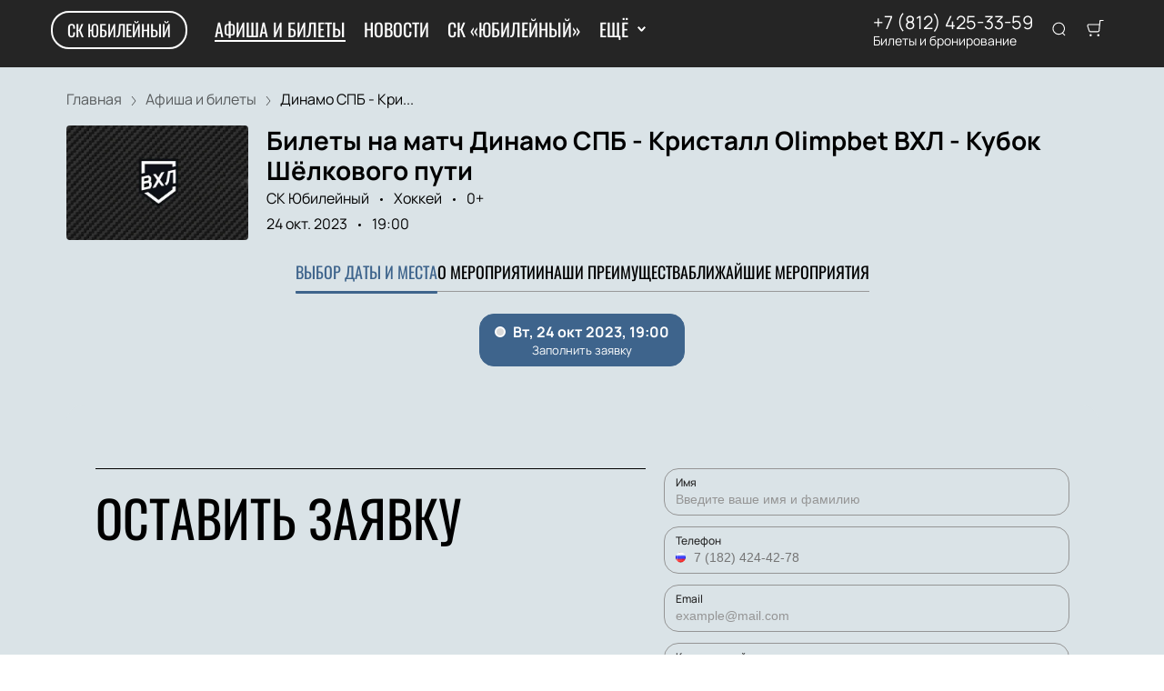

--- FILE ---
content_type: text/javascript; charset=utf-8
request_url: https://yubi-kassa.ru/assets/v1/dynamic-NotificationCard-3.js?ver=ad18be1b89348780dfff
body_size: 3130
content:
try{let e="undefined"!=typeof window?window:"undefined"!=typeof global?global:"undefined"!=typeof globalThis?globalThis:"undefined"!=typeof self?self:{},t=(new e.Error).stack;t&&(e._sentryDebugIds=e._sentryDebugIds||{},e._sentryDebugIds[t]="009412ce-1f28-4985-ac5f-e3dee6e537f9",e._sentryDebugIdIdentifier="sentry-dbid-009412ce-1f28-4985-ac5f-e3dee6e537f9")}catch(e){}("undefined"!=typeof window?window:"undefined"!=typeof global?global:"undefined"!=typeof globalThis?globalThis:"undefined"!=typeof self?self:{}).SENTRY_RELEASE={id:"release-1769156890150"};(self.__LOADABLE_LOADED_CHUNKS__=self.__LOADABLE_LOADED_CHUNKS__||[]).push([[5356],{16382:function(e,t,n){"use strict";n.r(t),n.d(t,{default:function(){return b}});var o=n(96540),i=n(59719),l=(n(64317),"NotificationCard-3-module--toast--3a735"),d="NotificationCard-3-module--error--47b1a",r="NotificationCard-3-module--success--15566",a="NotificationCard-3-module--close--c1dcb",s="NotificationCard-3-module--content--7cadd",f=n(36155),u=n.n(f),c=n(24682),C=n.n(c),g=n(40332),p=n.n(g),L=function(e){var t=e.closeButton;return o.createElement("button",{type:"button",onClick:t,className:a},o.createElement(C(),null))},b=function(e){var t=e.text,n=e.type,a=void 0===n?"info":n,f=e.options,c=void 0===f?{}:f;return(0,i.oR[a])(o.createElement("div",{className:s,dangerouslySetInnerHTML:{__html:t}}),Object.assign({position:"top-right",autoClose:5e3,hideProgressBar:!0,closeOnClick:!0,pauseOnHover:!0,draggable:!1,progress:void 0,closeButton:L,toastId:"toast-info",className:p()(l,{[d]:"error"===a,[r]:"success"===a})},c,{icon:o.createElement(u(),null)}))}},24682:function(e,t,n){var o=n(96540);function i(e){return o.createElement("svg",e,o.createElement("path",{d:"M13.5553 12.0107L23.6827 1.91763C24.1058 1.49054 24.1058 0.798661 23.6827 0.371574C23.2671 -0.0631459 22.5807 -0.076202 22.1491 0.342403L12.0217 10.4355L2.02452 0.342403C1.81956 0.123841 1.53438 0 1.23603 0C0.937688 0 0.652504 0.123841 0.447544 0.342403C0.0724008 0.755035 0.0724008 1.38831 0.447544 1.80094L10.4447 11.8795L0.317335 21.958C-0.105778 22.3851 -0.105778 23.077 0.317335 23.504C0.518765 23.712 0.795794 23.828 1.08412 23.8249C1.37801 23.8489 1.66935 23.7545 1.89431 23.5624L12.0217 13.4693L22.1491 23.6791C22.3505 23.8871 22.6276 24.003 22.9159 23.9999C23.2039 24.0013 23.4803 23.8856 23.6827 23.6791C24.1058 23.252 24.1058 22.5601 23.6827 22.133L13.5553 12.0107Z"}))}i.defaultProps={width:"24",height:"24",viewBox:"0 0 24 24",fill:"none"},e.exports=i,i.default=i},36155:function(e,t,n){var o=n(96540);function i(e){return o.createElement("svg",e,o.createElement("path",{fillRule:"evenodd",clipRule:"evenodd",d:"M2.75736 0.793495C2.49781 0.793495 2.26941 0.9648 2.19673 1.21397L0.152759 8.22188C0.101291 8.39834 0.135908 8.58874 0.246198 8.73579C0.356487 8.88284 0.529576 8.96938 0.713392 8.96938H2.97182L2.46988 12.9849C2.43628 13.2536 2.59188 13.5102 2.84572 13.6047C3.09957 13.6991 3.38503 13.6066 3.53527 13.3813L8.20721 6.37337C8.32668 6.19416 8.33781 5.96375 8.23619 5.77386C8.13456 5.58397 7.93667 5.46543 7.7213 5.46543H5.64404L7.10012 1.58254C7.16738 1.4032 7.14241 1.20228 7.03331 1.04485C6.92421 0.887419 6.74485 0.793495 6.55331 0.793495H2.75736Z",fill:"currentColor"}))}i.defaultProps={width:"9",height:"14",viewBox:"0 0 9 14",fill:"none"},e.exports=i,i.default=i},64317:function(){}}]);

--- FILE ---
content_type: text/javascript; charset=utf-8
request_url: https://yubi-kassa.ru/assets/v1/dynamic-PersonsBlock.js?ver=ad18be1b89348780dfff
body_size: 7922
content:
try{let e="undefined"!=typeof window?window:"undefined"!=typeof global?global:"undefined"!=typeof globalThis?globalThis:"undefined"!=typeof self?self:{},t=(new e.Error).stack;t&&(e._sentryDebugIds=e._sentryDebugIds||{},e._sentryDebugIds[t]="6f29d7e4-feb4-4f4f-b788-4fe6eeb0ec67",e._sentryDebugIdIdentifier="sentry-dbid-6f29d7e4-feb4-4f4f-b788-4fe6eeb0ec67")}catch(e){}("undefined"!=typeof window?window:"undefined"!=typeof global?global:"undefined"!=typeof globalThis?globalThis:"undefined"!=typeof self?self:{}).SENTRY_RELEASE={id:"release-1769156890150"};(self.__LOADABLE_LOADED_CHUNKS__=self.__LOADABLE_LOADED_CHUNKS__||[]).push([[625],{9773:function(e,t,n){"use strict";var r,i=n(10467),a=n(54756),o=n.n(a),l=n(96540),u=n(62193),s=n.n(u),c=n(15586),d=n(57421),f=n(76341),p=n(1670),v=n(44383),g=n.n(v),m=n(73101),_=n(79023);t.A=function(e){var t=e.method,n=e.adapter,a=e.data,u=void 0===a?d.Y:a,v=e.params,E=e.withQuery,h=e.queryPaginate,b=(e.loadPrices,e.withEcommerce),A=(0,l.useContext)(f.Dx),y=(0,p.r)(),w=y.query,L=y.push,N=(0,l.useState)(Object.assign({},u,{isLoading:!1,isLoadingMore:!1})),C=N[0],P=N[1];(0,l.useEffect)(function(){P(function(e){return Object.assign({},e,u)})},[u]),(0,l.useEffect)(function(){E&&k()},[w]),(0,l.useEffect)(function(){var e;b&&(0,_.AI)(C.results,null===(e=A.currency)||void 0===e?void 0:e.code,A.domain)},[]);var k=function(){var e=(0,i.A)(o().mark(function e(i){var a,l;return o().wrap(function(e){for(;;)switch(e.prev=e.next){case 0:return P(function(e){return Object.assign({},e,{isLoading:!e.isLoadingMore&&!i})}),r&&r.cancel(),a=c.A.CancelToken,r=a.source(),l=g()(w,["page","places","categories","date_gte","date_lte","halls","cities","search_string","is_star_cast"]),e.next=1,t({cancelToken:r.token,params:Object.assign({limit:C.limit,page:C.isLoadingMore||i?Number(C.page)+1:1,language_code:A.language,show_children:A.ui_config_personality_grouped,content_group_id_in:A.content_groups.join(",")},v,E&&l)}).then(function(e){var t,r=n?n(e,A.language):e;b&&(C.isLoadingMore||i||!s()(w))&&(0,_.AI)(r.results,null===(t=A.currency)||void 0===t?void 0:t.code,A.domain);if(P(function(e){var t;return Object.assign({},r,{isLoading:!1,isLoadingMore:!1,results:e.isLoadingMore||i?null===(t=e.results)||void 0===t?void 0:t.concat(r.results||[]):r.results})}),A.price_ranking&&r.results){var a=A.currency;getPrices(formatEventsPrices({currency:a,events:r.results}))}}).catch(function(e){return!c.A.isCancel(e)&&e});case 1:case"end":return e.stop()}},e)}));return function(t){return e.apply(this,arguments)}}(),M=function(){var e=(0,i.A)(o().mark(function e(){var t,n,r,i;return o().wrap(function(e){for(;;)switch(e.prev=e.next){case 0:if(P(function(e){return Object.assign({},e,{isLoadingMore:!0})}),!h){e.next=1;break}(0,m.t)({page:Number(C.page)+1}),e.next=2;break;case 1:return t=window.location.pathname,n="/page/"+Number(C.page),r="/page/"+(Number(C.page)+1),i=t.includes("/page/")?t.replace(n,r):t.concat(r),L(i,{shallow:!0}),e.next=2,k(!0);case 2:case"end":return e.stop()}},e)}));return function(){return e.apply(this,arguments)}}();return{state:C,setState:P,load:k,loadMore:M}}},44383:function(e,t,n){var r=n(76001),i=n(38816)(function(e,t){return null==e?{}:r(e,t)});e.exports=i},50353:function(e,t,n){"use strict";n.d(t,{R:function(){return r}});var r=function(e){return e.COVER="cover",e.PREVIEW="preview",e.GALLERY="gallery",e.GALLERY_WEBP="gallery_webp",e.MAIN_IMAGE="main_image",e.SCHEMAS="schemas",e.SCHEMAS_WEBP="schemas_webp",e.HALL_LAYOUT="hall_layout",e.MAIN_PAGE_GALLERY="main_page_gallery",e.MAIN_PAGE_BANNER="main_page_banner",e.BACKGROUND_PATTERN="background_pattern",e}({})},58913:function(e,t,n){"use strict";n.d(t,{D:function(){return i}});n(26910),n(83673);var r=n(50353),i=(n(13072),function(e,t){var n,a,o,l;if(!e)return null;var u=null===(n=e.info)||void 0===n?void 0:n.find(function(e){return e.language_code===t}),s=null===(a=e.attachments)||void 0===a?void 0:a.find(function(e){return e.attachment_type.code===r.R.COVER}),c=s&&(null===(o=s.info)||void 0===o?void 0:o.find(function(e){return e.language_code===t}));return{id:e.old_id||e.id,preview:null==s?void 0:s.data,preview_title:null==c?void 0:c.title,preview_alt:null==c?void 0:c.alt,title:(null==u?void 0:u.title)||e.title||"",short_description:null==u?void 0:u.short_description,position:null==u?void 0:u.position,children:(null===(l=e.children)||void 0===l?void 0:l.map(function(e){return i(e,t)}).filter(Boolean))||[],no_link:e.no_link||!(null!=u&&u.title),slug:e.slug}})},61044:function(e,t,n){"use strict";n.r(t),n.d(t,{default:function(){return D}});var r=n(90179),i=n.n(r),a=n(51881),o=n(96540),l=n(4122),u=n(40332),s=n.n(u),c=n(93737),d=n(23687),f="PersonCard-1-module--container--8124d",p="PersonCard-1-module--preview--e3d7c",v="PersonCard-1-module--title--888cb",g="PersonCard-1-module--small--2fad4",m=n(37976),_=n(87119),E=function(e){var t,n=e.person,r=e.isSmall,i=s()(f,{[g]:r}),a=o.createElement(o.Fragment,null,o.createElement("div",{className:p},o.createElement(m.A,{src:null!==(t=n.preview)&&void 0!==t&&t.md?n.preview:_.A.persons,alt:n.preview_alt||n.title,title:n.preview_title})),o.createElement("h3",{className:v},n.title));return n.no_link?o.createElement("div",{className:i},a):o.createElement(c.A,{href:d.Ay.person(n.slug||n.id),className:i},a)},h="PersonCard-3-module--container--eea28",b="PersonCard-3-module--preview--b8327",A="PersonCard-3-module--title--ff931",y="PersonCard-3-module--rtl--909ab",w=n(76341),L=function(e){var t,n=e.person,r=(0,o.useContext)(w.Dx);return o.createElement(c.A,{href:d.Ay.person(n.slug||n.id),className:s()(h,{[y]:r.rtl})},o.createElement("div",{className:b},o.createElement(m.A,{src:null!==(t=n.preview)&&void 0!==t&&t.md?n.preview:_.A.persons,alt:n.preview_alt||n.title,title:n.preview_title})),o.createElement("h3",{className:A},n.title))},N=n(54516),C=n(6492),P="Variant-1-module--empty--7bef6",k=n(9773),M=n(42644),O=n(89793),x=n(58913),D=function(e){var t=e.data,n=e.title,r=e.grouped,u=e.markup,s=(0,a.Bd)().t,c=(0,k.A)({method:M.A.personsList,adapter:function(e,t){return(0,O.c)({adapter:x.D,data:e,locale:t})},data:t}),d=c.state,f=c.loadMore,p=d.results&&d.results.length>4;return o.createElement(N.A,{title:n},u,d.results.length?o.createElement(l.A,{col:p?6:4},d.results.map(function(e){var t;return r&&null!==(t=e.children)&&void 0!==t&&t.length?o.createElement(o.Fragment,{key:e.id,cellWidth:"100%"},o.createElement(L,{person:e}),e.children&&o.createElement("div",null,o.createElement(l.A,{col:4},e.children.map(function(e){return o.createElement(E,{person:e,key:e.id})})))):o.createElement(E,{person:e,key:e.id,isSmall:p})})):o.createElement("p",{className:P},s("common:empty_results")),o.createElement(C.A,{meta:i()(d,["results"]),loadMore:Number(d.page)<Number(d.last_page)?f:void 0}))}},62193:function(e,t,n){var r=n(88984),i=n(5861),a=n(72428),o=n(56449),l=n(64894),u=n(3656),s=n(55527),c=n(37167),d=Object.prototype.hasOwnProperty;e.exports=function(e){if(null==e)return!0;if(l(e)&&(o(e)||"string"==typeof e||"function"==typeof e.splice||u(e)||c(e)||a(e)))return!e.length;var t=i(e);if("[object Map]"==t||"[object Set]"==t)return!e.size;if(s(e))return!r(e).length;for(var n in e)if(d.call(e,n))return!1;return!0}},73170:function(e,t,n){var r=n(16547),i=n(31769),a=n(30361),o=n(23805),l=n(77797);e.exports=function(e,t,n,u){if(!o(e))return e;for(var s=-1,c=(t=i(t,e)).length,d=c-1,f=e;null!=f&&++s<c;){var p=l(t[s]),v=n;if("__proto__"===p||"constructor"===p||"prototype"===p)return e;if(s!=d){var g=f[p];void 0===(v=u?u(g,p,f):void 0)&&(v=o(g)?g:a(t[s+1])?[]:{})}r(f,p,v),f=f[p]}return e}},76001:function(e,t,n){var r=n(97420),i=n(80631);e.exports=function(e,t){return r(e,t,function(t,n){return i(e,n)})}},89793:function(e,t,n){"use strict";n.d(t,{c:function(){return r}});var r=function(e){var t=e.adapter,n=e.data,r=e.locale;return Object.assign({},n,{results:n.results.map(function(e){return t(e,r)}).filter(Boolean)})}},97420:function(e,t,n){var r=n(47422),i=n(73170),a=n(31769);e.exports=function(e,t,n){for(var o=-1,l=t.length,u={};++o<l;){var s=t[o],c=r(e,s);n(c,s)&&i(u,a(s,e),c)}return u}}}]);

--- FILE ---
content_type: text/javascript; charset=utf-8
request_url: https://yubi-kassa.ru/assets/v1/6023a24c98a8727b2eeaf7e6b470793bc37ecadf.js?ver=ad18be1b89348780dfff
body_size: 94137
content:
try{let e="undefined"!=typeof window?window:"undefined"!=typeof global?global:"undefined"!=typeof globalThis?globalThis:"undefined"!=typeof self?self:{},t=(new e.Error).stack;t&&(e._sentryDebugIds=e._sentryDebugIds||{},e._sentryDebugIds[t]="5fb37e6b-6ba9-4a21-adda-98fa71d4494d",e._sentryDebugIdIdentifier="sentry-dbid-5fb37e6b-6ba9-4a21-adda-98fa71d4494d")}catch(e){}("undefined"!=typeof window?window:"undefined"!=typeof global?global:"undefined"!=typeof globalThis?globalThis:"undefined"!=typeof self?self:{}).SENTRY_RELEASE={id:"release-1769156890150"};(self.__LOADABLE_LOADED_CHUNKS__=self.__LOADABLE_LOADED_CHUNKS__||[]).push([[487],{23576:function(t,r,i){i.d(r,{_R:function(){return ge},Vx:function(){return pe},dK:function(){return ve},Ay:function(){return ce}});var a=i(60436),n=i(23029),s=i(92901);function l(e){return null!==e&&"object"==typeof e&&"constructor"in e&&e.constructor===Object}function o(){var e=arguments.length>0&&void 0!==arguments[0]?arguments[0]:{},t=arguments.length>1&&void 0!==arguments[1]?arguments[1]:{};Object.keys(t).forEach(function(r){void 0===e[r]?e[r]=t[r]:l(t[r])&&l(e[r])&&Object.keys(t[r]).length>0&&o(e[r],t[r])})}var d={body:{},addEventListener(){},removeEventListener(){},activeElement:{blur(){},nodeName:""},querySelector(){return null},querySelectorAll(){return[]},getElementById(){return null},createEvent(){return{initEvent(){}}},createElement(){return{children:[],childNodes:[],style:{},setAttribute(){},getElementsByTagName(){return[]}}},createElementNS(){return{}},importNode(){return null},location:{hash:"",host:"",hostname:"",href:"",origin:"",pathname:"",protocol:"",search:""}};function c(){var e="undefined"!=typeof document?document:{};return o(e,d),e}var u,p,f={document:d,navigator:{userAgent:""},location:{hash:"",host:"",hostname:"",href:"",origin:"",pathname:"",protocol:"",search:""},history:{replaceState(){},pushState(){},go(){},back(){}},CustomEvent:function(){return this},addEventListener(){},removeEventListener(){},getComputedStyle(){return{getPropertyValue(){return""}}},Image(){},Date(){},screen:{},setTimeout(){},clearTimeout(){},matchMedia(){return{}},requestAnimationFrame(e){return"undefined"==typeof setTimeout?(e(),null):setTimeout(e,0)},cancelAnimationFrame(e){"undefined"!=typeof setTimeout&&clearTimeout(e)}};function v(){var e="undefined"!=typeof window?window:{};return o(e,f),e}function h(e){return setTimeout(e,arguments.length>1&&void 0!==arguments[1]?arguments[1]:0)}function m(){return Date.now()}function g(e){var t,r,i,a=arguments.length>1&&void 0!==arguments[1]?arguments[1]:"x",n=v(),s=function(e){var t,r=v();return r.getComputedStyle&&(t=r.getComputedStyle(e,null)),!t&&e.currentStyle&&(t=e.currentStyle),t||(t=e.style),t}(e);return n.WebKitCSSMatrix?((r=s.transform||s.webkitTransform).split(",").length>6&&(r=r.split(", ").map(function(e){return e.replace(",",".")}).join(", ")),i=new n.WebKitCSSMatrix("none"===r?"":r)):t=(i=s.MozTransform||s.OTransform||s.MsTransform||s.msTransform||s.transform||s.getPropertyValue("transform").replace("translate(","matrix(1, 0, 0, 1,")).toString().split(","),"x"===a&&(r=n.WebKitCSSMatrix?i.m41:16===t.length?parseFloat(t[12]):parseFloat(t[4])),"y"===a&&(r=n.WebKitCSSMatrix?i.m42:16===t.length?parseFloat(t[13]):parseFloat(t[5])),r||0}function w(e){return"object"==typeof e&&null!==e&&e.constructor&&"Object"===Object.prototype.toString.call(e).slice(8,-1)}function b(e){return"undefined"!=typeof window&&void 0!==window.HTMLElement?e instanceof HTMLElement:e&&(1===e.nodeType||11===e.nodeType)}function y(){for(var e=Object(arguments.length<=0?void 0:arguments[0]),t=["__proto__","constructor","prototype"],r=1;r<arguments.length;r+=1){var i=r<0||arguments.length<=r?void 0:arguments[r];if(null!=i&&!b(i))for(var a=Object.keys(Object(i)).filter(function(e){return t.indexOf(e)<0}),n=0,s=a.length;n<s;n+=1){var l=a[n],o=Object.getOwnPropertyDescriptor(i,l);void 0!==o&&o.enumerable&&(w(e[l])&&w(i[l])?i[l].__swiper__?e[l]=i[l]:y(e[l],i[l]):!w(e[l])&&w(i[l])?(e[l]={},i[l].__swiper__?e[l]=i[l]:y(e[l],i[l])):e[l]=i[l])}}return e}function S(e,t,r){e.style.setProperty(t,r)}function E(e){var t,r=e.swiper,i=e.targetPosition,a=e.side,n=v(),s=-r.translate,l=null,o=r.params.speed;r.wrapperEl.style.scrollSnapType="none",n.cancelAnimationFrame(r.cssModeFrameID);var d=i>s?"next":"prev",c=function(e,t){return"next"===d&&e>=t||"prev"===d&&e<=t},u=function(){t=(new Date).getTime(),null===l&&(l=t);var e=Math.max(Math.min((t-l)/o,1),0),d=.5-Math.cos(e*Math.PI)/2,p=s+d*(i-s);if(c(p,i)&&(p=i),r.wrapperEl.scrollTo({[a]:p}),c(p,i))return r.wrapperEl.style.overflow="hidden",r.wrapperEl.style.scrollSnapType="",setTimeout(function(){r.wrapperEl.style.overflow="",r.wrapperEl.scrollTo({[a]:p})}),void n.cancelAnimationFrame(r.cssModeFrameID);r.cssModeFrameID=n.requestAnimationFrame(u)};u()}function x(e){return e.querySelector(".swiper-slide-transform")||e.shadowEl&&e.shadowEl.querySelector(".swiper-slide-transform")||e}function T(e){var t=arguments.length>1&&void 0!==arguments[1]?arguments[1]:"";return(0,a.A)(e.children).filter(function(e){return e.matches(t)})}function C(e){var t,r=arguments.length>1&&void 0!==arguments[1]?arguments[1]:[],i=document.createElement(e);return(t=i.classList).add.apply(t,(0,a.A)(Array.isArray(r)?r:[r])),i}function M(e,t){return v().getComputedStyle(e,null).getPropertyValue(t)}function P(e){var t,r=e;if(r){for(t=0;null!==(r=r.previousSibling);)1===r.nodeType&&(t+=1);return t}}function k(e,t){for(var r=[],i=e.parentElement;i;)t?i.matches(t)&&r.push(i):r.push(i),i=i.parentElement;return r}function A(e,t,r){var i=v();return r?e["width"===t?"offsetWidth":"offsetHeight"]+parseFloat(i.getComputedStyle(e,null).getPropertyValue("width"===t?"margin-right":"margin-top"))+parseFloat(i.getComputedStyle(e,null).getPropertyValue("width"===t?"margin-left":"margin-bottom")):e.offsetWidth}function O(){return u||(u=function(){var e=v(),t=c();return{smoothScroll:t.documentElement&&t.documentElement.style&&"scrollBehavior"in t.documentElement.style,touch:!!("ontouchstart"in e||e.DocumentTouch&&t instanceof e.DocumentTouch)}}()),u}function L(){return p||(p=function(){var e=(arguments.length>0&&void 0!==arguments[0]?arguments[0]:{}).userAgent,t=O(),r=v(),i=r.navigator.platform,a=e||r.navigator.userAgent,n={ios:!1,android:!1},s=r.screen.width,l=r.screen.height,o=a.match(/(Android);?[\s\/]+([\d.]+)?/),d=a.match(/(iPad).*OS\s([\d_]+)/),c=a.match(/(iPod)(.*OS\s([\d_]+))?/),u=!d&&a.match(/(iPhone\sOS|iOS)\s([\d_]+)/),p="Win32"===i,f="MacIntel"===i;return!d&&f&&t.touch&&["1024x1366","1366x1024","834x1194","1194x834","834x1112","1112x834","768x1024","1024x768","820x1180","1180x820","810x1080","1080x810"].indexOf("".concat(s,"x").concat(l))>=0&&((d=a.match(/(Version)\/([\d.]+)/))||(d=[0,1,"13_0_0"]),f=!1),o&&!p&&(n.os="android",n.android=!0),(d||u||c)&&(n.os="ios",n.ios=!0),n}(arguments.length>0&&void 0!==arguments[0]?arguments[0]:{})),p}var _,I=i(5544);function z(){return _||(_=function(){var e=v(),t=!1;function r(){var t=e.navigator.userAgent.toLowerCase();return t.indexOf("safari")>=0&&t.indexOf("chrome")<0&&t.indexOf("android")<0}if(r()){var i=String(e.navigator.userAgent);if(i.includes("Version/")){var a=i.split("Version/")[1].split(" ")[0].split(".").map(function(e){return Number(e)}),n=(0,I.A)(a,2),s=n[0],l=n[1];t=s<16||16===s&&l<2}}return{isSafari:t||r(),needPerspectiveFix:t,isWebView:/(iPhone|iPod|iPad).*AppleWebKit(?!.*Safari)/i.test(e.navigator.userAgent)}}()),_}var G={on(e,t,r){var i=this;if(!i.eventsListeners||i.destroyed)return i;if("function"!=typeof t)return i;var a=r?"unshift":"push";return e.split(" ").forEach(function(e){i.eventsListeners[e]||(i.eventsListeners[e]=[]),i.eventsListeners[e][a](t)}),i},once(e,t,r){var i=this;if(!i.eventsListeners||i.destroyed)return i;if("function"!=typeof t)return i;function a(){i.off(e,a),a.__emitterProxy&&delete a.__emitterProxy;for(var r=arguments.length,n=new Array(r),s=0;s<r;s++)n[s]=arguments[s];t.apply(i,n)}return a.__emitterProxy=t,i.on(e,a,r)},onAny(e,t){var r=this;if(!r.eventsListeners||r.destroyed)return r;if("function"!=typeof e)return r;var i=t?"unshift":"push";return r.eventsAnyListeners.indexOf(e)<0&&r.eventsAnyListeners[i](e),r},offAny(e){var t=this;if(!t.eventsListeners||t.destroyed)return t;if(!t.eventsAnyListeners)return t;var r=t.eventsAnyListeners.indexOf(e);return r>=0&&t.eventsAnyListeners.splice(r,1),t},off(e,t){var r=this;return!r.eventsListeners||r.destroyed?r:r.eventsListeners?(e.split(" ").forEach(function(e){void 0===t?r.eventsListeners[e]=[]:r.eventsListeners[e]&&r.eventsListeners[e].forEach(function(i,a){(i===t||i.__emitterProxy&&i.__emitterProxy===t)&&r.eventsListeners[e].splice(a,1)})}),r):r},emit(){var e,t,r,i=this;if(!i.eventsListeners||i.destroyed)return i;if(!i.eventsListeners)return i;for(var n=arguments.length,s=new Array(n),l=0;l<n;l++)s[l]=arguments[l];return"string"==typeof s[0]||Array.isArray(s[0])?(e=s[0],t=s.slice(1,s.length),r=i):(e=s[0].events,t=s[0].data,r=s[0].context||i),t.unshift(r),(Array.isArray(e)?e:e.split(" ")).forEach(function(e){i.eventsAnyListeners&&i.eventsAnyListeners.length&&i.eventsAnyListeners.forEach(function(i){i.apply(r,[e].concat((0,a.A)(t)))}),i.eventsListeners&&i.eventsListeners[e]&&i.eventsListeners[e].forEach(function(e){e.apply(r,t)})}),i}};var D=function(e,t){if(e&&!e.destroyed&&e.params){var r=t.closest(e.isElement?"swiper-slide":".".concat(e.params.slideClass));if(r){var i=r.querySelector(".".concat(e.params.lazyPreloaderClass));i&&i.remove()}}},N=function(e,t){if(e.slides[t]){var r=e.slides[t].querySelector('[loading="lazy"]');r&&r.removeAttribute("loading")}},j=function(e){if(e&&!e.destroyed&&e.params){var t=e.params.lazyPreloadPrevNext,r=e.slides.length;if(r&&t&&!(t<0)){t=Math.min(t,r);var i="auto"===e.params.slidesPerView?e.slidesPerViewDynamic():Math.ceil(e.params.slidesPerView),n=e.activeIndex;if(e.params.grid&&e.params.grid.rows>1){var s=n,l=[s-t];return l.push.apply(l,(0,a.A)(Array.from({length:t}).map(function(e,t){return s+i+t}))),void e.slides.forEach(function(t,r){l.includes(t.column)&&N(e,r)})}var o=n+i-1;if(e.params.rewind||e.params.loop)for(var d=n-t;d<=o+t;d+=1){var c=(d%r+r)%r;(c<n||c>o)&&N(e,c)}else for(var u=Math.max(n-t,0);u<=Math.min(o+t,r-1);u+=1)u!==n&&(u>o||u<n)&&N(e,u)}}};var B={updateSize:function(){var e,t,r=this,i=r.el;e=void 0!==r.params.width&&null!==r.params.width?r.params.width:i.clientWidth,t=void 0!==r.params.height&&null!==r.params.height?r.params.height:i.clientHeight,0===e&&r.isHorizontal()||0===t&&r.isVertical()||(e=e-parseInt(M(i,"padding-left")||0,10)-parseInt(M(i,"padding-right")||0,10),t=t-parseInt(M(i,"padding-top")||0,10)-parseInt(M(i,"padding-bottom")||0,10),Number.isNaN(e)&&(e=0),Number.isNaN(t)&&(t=0),Object.assign(r,{width:e,height:t,size:r.isHorizontal()?e:t}))},updateSlides:function(){var e=this;function t(t){return e.isHorizontal()?t:{width:"height","margin-top":"margin-left","margin-bottom ":"margin-right","margin-left":"margin-top","margin-right":"margin-bottom","padding-left":"padding-top","padding-right":"padding-bottom",marginRight:"marginBottom"}[t]}function r(e,r){return parseFloat(e.getPropertyValue(t(r))||0)}var i=e.params,a=e.wrapperEl,n=e.slidesEl,s=e.size,l=e.rtlTranslate,o=e.wrongRTL,d=e.virtual&&i.virtual.enabled,c=d?e.virtual.slides.length:e.slides.length,u=T(n,".".concat(e.params.slideClass,", swiper-slide")),p=d?e.virtual.slides.length:u.length,f=[],v=[],h=[],m=i.slidesOffsetBefore;"function"==typeof m&&(m=i.slidesOffsetBefore.call(e));var g=i.slidesOffsetAfter;"function"==typeof g&&(g=i.slidesOffsetAfter.call(e));var w=e.snapGrid.length,b=e.slidesGrid.length,y=i.spaceBetween,E=-m,x=0,C=0;if(void 0!==s){"string"==typeof y&&y.indexOf("%")>=0?y=parseFloat(y.replace("%",""))/100*s:"string"==typeof y&&(y=parseFloat(y)),e.virtualSize=-y,u.forEach(function(e){l?e.style.marginLeft="":e.style.marginRight="",e.style.marginBottom="",e.style.marginTop=""}),i.centeredSlides&&i.cssMode&&(S(a,"--swiper-centered-offset-before",""),S(a,"--swiper-centered-offset-after",""));var P,k=i.grid&&i.grid.rows>1&&e.grid;k&&e.grid.initSlides(p);for(var O="auto"===i.slidesPerView&&i.breakpoints&&Object.keys(i.breakpoints).filter(function(e){return void 0!==i.breakpoints[e].slidesPerView}).length>0,L=0;L<p;L+=1){P=0;var _=void 0;if(u[L]&&(_=u[L]),k&&e.grid.updateSlide(L,_,p,t),!u[L]||"none"!==M(_,"display")){if("auto"===i.slidesPerView){O&&(u[L].style[t("width")]="");var I=getComputedStyle(_),z=_.style.transform,G=_.style.webkitTransform;if(z&&(_.style.transform="none"),G&&(_.style.webkitTransform="none"),i.roundLengths)P=e.isHorizontal()?A(_,"width",!0):A(_,"height",!0);else{var D=r(I,"width"),N=r(I,"padding-left"),j=r(I,"padding-right"),B=r(I,"margin-left"),F=r(I,"margin-right"),H=I.getPropertyValue("box-sizing");if(H&&"border-box"===H)P=D+B+F;else{var V=_,R=V.clientWidth;P=D+N+j+B+F+(V.offsetWidth-R)}}z&&(_.style.transform=z),G&&(_.style.webkitTransform=G),i.roundLengths&&(P=Math.floor(P))}else P=(s-(i.slidesPerView-1)*y)/i.slidesPerView,i.roundLengths&&(P=Math.floor(P)),u[L]&&(u[L].style[t("width")]="".concat(P,"px"));u[L]&&(u[L].swiperSlideSize=P),h.push(P),i.centeredSlides?(E=E+P/2+x/2+y,0===x&&0!==L&&(E=E-s/2-y),0===L&&(E=E-s/2-y),Math.abs(E)<.001&&(E=0),i.roundLengths&&(E=Math.floor(E)),C%i.slidesPerGroup===0&&f.push(E),v.push(E)):(i.roundLengths&&(E=Math.floor(E)),(C-Math.min(e.params.slidesPerGroupSkip,C))%e.params.slidesPerGroup===0&&f.push(E),v.push(E),E=E+P+y),e.virtualSize+=P+y,x=P,C+=1}}if(e.virtualSize=Math.max(e.virtualSize,s)+g,l&&o&&("slide"===i.effect||"coverflow"===i.effect)&&(a.style.width="".concat(e.virtualSize+y,"px")),i.setWrapperSize&&(a.style[t("width")]="".concat(e.virtualSize+y,"px")),k&&e.grid.updateWrapperSize(P,f,t),!i.centeredSlides){for(var q=[],W=0;W<f.length;W+=1){var Y=f[W];i.roundLengths&&(Y=Math.floor(Y)),f[W]<=e.virtualSize-s&&q.push(Y)}f=q,Math.floor(e.virtualSize-s)-Math.floor(f[f.length-1])>1&&f.push(e.virtualSize-s)}if(d&&i.loop){var X=h[0]+y;if(i.slidesPerGroup>1)for(var U=Math.ceil((e.virtual.slidesBefore+e.virtual.slidesAfter)/i.slidesPerGroup),K=X*i.slidesPerGroup,Z=0;Z<U;Z+=1)f.push(f[f.length-1]+K);for(var $=0;$<e.virtual.slidesBefore+e.virtual.slidesAfter;$+=1)1===i.slidesPerGroup&&f.push(f[f.length-1]+X),v.push(v[v.length-1]+X),e.virtualSize+=X}if(0===f.length&&(f=[0]),0!==y){var J=e.isHorizontal()&&l?"marginLeft":t("marginRight");u.filter(function(e,t){return!(i.cssMode&&!i.loop)||t!==u.length-1}).forEach(function(e){e.style[J]="".concat(y,"px")})}if(i.centeredSlides&&i.centeredSlidesBounds){var Q=0;h.forEach(function(e){Q+=e+(y||0)});var ee=(Q-=y)-s;f=f.map(function(e){return e<=0?-m:e>ee?ee+g:e})}if(i.centerInsufficientSlides){var te=0;if(h.forEach(function(e){te+=e+(y||0)}),(te-=y)<s){var re=(s-te)/2;f.forEach(function(e,t){f[t]=e-re}),v.forEach(function(e,t){v[t]=e+re})}}if(Object.assign(e,{slides:u,snapGrid:f,slidesGrid:v,slidesSizesGrid:h}),i.centeredSlides&&i.cssMode&&!i.centeredSlidesBounds){S(a,"--swiper-centered-offset-before","".concat(-f[0],"px")),S(a,"--swiper-centered-offset-after","".concat(e.size/2-h[h.length-1]/2,"px"));var ie=-e.snapGrid[0],ae=-e.slidesGrid[0];e.snapGrid=e.snapGrid.map(function(e){return e+ie}),e.slidesGrid=e.slidesGrid.map(function(e){return e+ae})}if(p!==c&&e.emit("slidesLengthChange"),f.length!==w&&(e.params.watchOverflow&&e.checkOverflow(),e.emit("snapGridLengthChange")),v.length!==b&&e.emit("slidesGridLengthChange"),i.watchSlidesProgress&&e.updateSlidesOffset(),!(d||i.cssMode||"slide"!==i.effect&&"fade"!==i.effect)){var ne="".concat(i.containerModifierClass,"backface-hidden"),se=e.el.classList.contains(ne);p<=i.maxBackfaceHiddenSlides?se||e.el.classList.add(ne):se&&e.el.classList.remove(ne)}}},updateAutoHeight:function(e){var t,r=this,i=[],a=r.virtual&&r.params.virtual.enabled,n=0;"number"==typeof e?r.setTransition(e):!0===e&&r.setTransition(r.params.speed);var s=function(e){return a?r.slides[r.getSlideIndexByData(e)]:r.slides[e]};if("auto"!==r.params.slidesPerView&&r.params.slidesPerView>1)if(r.params.centeredSlides)(r.visibleSlides||[]).forEach(function(e){i.push(e)});else for(t=0;t<Math.ceil(r.params.slidesPerView);t+=1){var l=r.activeIndex+t;if(l>r.slides.length&&!a)break;i.push(s(l))}else i.push(s(r.activeIndex));for(t=0;t<i.length;t+=1)if(void 0!==i[t]){var o=i[t].offsetHeight;n=o>n?o:n}(n||0===n)&&(r.wrapperEl.style.height="".concat(n,"px"))},updateSlidesOffset:function(){for(var e=this,t=e.slides,r=e.isElement?e.isHorizontal()?e.wrapperEl.offsetLeft:e.wrapperEl.offsetTop:0,i=0;i<t.length;i+=1)t[i].swiperSlideOffset=(e.isHorizontal()?t[i].offsetLeft:t[i].offsetTop)-r-e.cssOverflowAdjustment()},updateSlidesProgress:function(){var e=arguments.length>0&&void 0!==arguments[0]?arguments[0]:this&&this.translate||0,t=this,r=t.params,i=t.slides,a=t.rtlTranslate,n=t.snapGrid;if(0!==i.length){void 0===i[0].swiperSlideOffset&&t.updateSlidesOffset();var s=-e;a&&(s=e),i.forEach(function(e){e.classList.remove(r.slideVisibleClass)}),t.visibleSlidesIndexes=[],t.visibleSlides=[];var l=r.spaceBetween;"string"==typeof l&&l.indexOf("%")>=0?l=parseFloat(l.replace("%",""))/100*t.size:"string"==typeof l&&(l=parseFloat(l));for(var o=0;o<i.length;o+=1){var d=i[o],c=d.swiperSlideOffset;r.cssMode&&r.centeredSlides&&(c-=i[0].swiperSlideOffset);var u=(s+(r.centeredSlides?t.minTranslate():0)-c)/(d.swiperSlideSize+l),p=(s-n[0]+(r.centeredSlides?t.minTranslate():0)-c)/(d.swiperSlideSize+l),f=-(s-c),v=f+t.slidesSizesGrid[o];(f>=0&&f<t.size-1||v>1&&v<=t.size||f<=0&&v>=t.size)&&(t.visibleSlides.push(d),t.visibleSlidesIndexes.push(o),i[o].classList.add(r.slideVisibleClass)),d.progress=a?-u:u,d.originalProgress=a?-p:p}}},updateProgress:function(e){var t=this;if(void 0===e){var r=t.rtlTranslate?-1:1;e=t&&t.translate&&t.translate*r||0}var i=t.params,a=t.maxTranslate()-t.minTranslate(),n=t.progress,s=t.isBeginning,l=t.isEnd,o=t.progressLoop,d=s,c=l;if(0===a)n=0,s=!0,l=!0;else{n=(e-t.minTranslate())/a;var u=Math.abs(e-t.minTranslate())<1,p=Math.abs(e-t.maxTranslate())<1;s=u||n<=0,l=p||n>=1,u&&(n=0),p&&(n=1)}if(i.loop){var f=t.getSlideIndexByData(0),v=t.getSlideIndexByData(t.slides.length-1),h=t.slidesGrid[f],m=t.slidesGrid[v],g=t.slidesGrid[t.slidesGrid.length-1],w=Math.abs(e);(o=w>=h?(w-h)/g:(w+g-m)/g)>1&&(o-=1)}Object.assign(t,{progress:n,progressLoop:o,isBeginning:s,isEnd:l}),(i.watchSlidesProgress||i.centeredSlides&&i.autoHeight)&&t.updateSlidesProgress(e),s&&!d&&t.emit("reachBeginning toEdge"),l&&!c&&t.emit("reachEnd toEdge"),(d&&!s||c&&!l)&&t.emit("fromEdge"),t.emit("progress",n)},updateSlidesClasses:function(){var e,t=this,r=t.slides,i=t.params,a=t.slidesEl,n=t.activeIndex,s=t.virtual&&i.virtual.enabled,l=function(e){return T(a,".".concat(i.slideClass).concat(e,", swiper-slide").concat(e))[0]};if(r.forEach(function(e){e.classList.remove(i.slideActiveClass,i.slideNextClass,i.slidePrevClass)}),s)if(i.loop){var o=n-t.virtual.slidesBefore;o<0&&(o=t.virtual.slides.length+o),o>=t.virtual.slides.length&&(o-=t.virtual.slides.length),e=l('[data-swiper-slide-index="'.concat(o,'"]'))}else e=l('[data-swiper-slide-index="'.concat(n,'"]'));else e=r[n];if(e){e.classList.add(i.slideActiveClass);var d=function(e,t){for(var r=[];e.nextElementSibling;){var i=e.nextElementSibling;t?i.matches(t)&&r.push(i):r.push(i),e=i}return r}(e,".".concat(i.slideClass,", swiper-slide"))[0];i.loop&&!d&&(d=r[0]),d&&d.classList.add(i.slideNextClass);var c=function(e,t){for(var r=[];e.previousElementSibling;){var i=e.previousElementSibling;t?i.matches(t)&&r.push(i):r.push(i),e=i}return r}(e,".".concat(i.slideClass,", swiper-slide"))[0];i.loop&&0===!c&&(c=r[r.length-1]),c&&c.classList.add(i.slidePrevClass)}t.emitSlidesClasses()},updateActiveIndex:function(e){var t,r,i=this,a=i.rtlTranslate?i.translate:-i.translate,n=i.snapGrid,s=i.params,l=i.activeIndex,o=i.realIndex,d=i.snapIndex,c=e,u=function(e){var t=e-i.virtual.slidesBefore;return t<0&&(t=i.virtual.slides.length+t),t>=i.virtual.slides.length&&(t-=i.virtual.slides.length),t};if(void 0===c&&(c=function(e){for(var t,r=e.slidesGrid,i=e.params,a=e.rtlTranslate?e.translate:-e.translate,n=0;n<r.length;n+=1)void 0!==r[n+1]?a>=r[n]&&a<r[n+1]-(r[n+1]-r[n])/2?t=n:a>=r[n]&&a<r[n+1]&&(t=n+1):a>=r[n]&&(t=n);return i.normalizeSlideIndex&&(t<0||void 0===t)&&(t=0),t}(i)),n.indexOf(a)>=0)t=n.indexOf(a);else{var p=Math.min(s.slidesPerGroupSkip,c);t=p+Math.floor((c-p)/s.slidesPerGroup)}if(t>=n.length&&(t=n.length-1),c===l)return t!==d&&(i.snapIndex=t,i.emit("snapIndexChange")),void(i.params.loop&&i.virtual&&i.params.virtual.enabled&&(i.realIndex=u(c)));r=i.virtual&&s.virtual.enabled&&s.loop?u(c):i.slides[c]?parseInt(i.slides[c].getAttribute("data-swiper-slide-index")||c,10):c,Object.assign(i,{previousSnapIndex:d,snapIndex:t,previousRealIndex:o,realIndex:r,previousIndex:l,activeIndex:c}),i.initialized&&j(i),i.emit("activeIndexChange"),i.emit("snapIndexChange"),o!==r&&i.emit("realIndexChange"),(i.initialized||i.params.runCallbacksOnInit)&&i.emit("slideChange")},updateClickedSlide:function(e){var t,r=this,i=r.params,a=e.closest(".".concat(i.slideClass,", swiper-slide")),n=!1;if(a)for(var s=0;s<r.slides.length;s+=1)if(r.slides[s]===a){n=!0,t=s;break}if(!a||!n)return r.clickedSlide=void 0,void(r.clickedIndex=void 0);r.clickedSlide=a,r.virtual&&r.params.virtual.enabled?r.clickedIndex=parseInt(a.getAttribute("data-swiper-slide-index"),10):r.clickedIndex=t,i.slideToClickedSlide&&void 0!==r.clickedIndex&&r.clickedIndex!==r.activeIndex&&r.slideToClickedSlide()}};var F={getTranslate:function(){var e=arguments.length>0&&void 0!==arguments[0]?arguments[0]:this.isHorizontal()?"x":"y",t=this,r=t.params,i=t.rtlTranslate,a=t.translate,n=t.wrapperEl;if(r.virtualTranslate)return i?-a:a;if(r.cssMode)return a;var s=g(n,e);return s+=t.cssOverflowAdjustment(),i&&(s=-s),s||0},setTranslate:function(e,t){var r=this,i=r.rtlTranslate,a=r.params,n=r.wrapperEl,s=r.progress,l=0,o=0;r.isHorizontal()?l=i?-e:e:o=e,a.roundLengths&&(l=Math.floor(l),o=Math.floor(o)),r.previousTranslate=r.translate,r.translate=r.isHorizontal()?l:o,a.cssMode?n[r.isHorizontal()?"scrollLeft":"scrollTop"]=r.isHorizontal()?-l:-o:a.virtualTranslate||(r.isHorizontal()?l-=r.cssOverflowAdjustment():o-=r.cssOverflowAdjustment(),n.style.transform="translate3d(".concat(l,"px, ").concat(o,"px, ").concat(0,"px)"));var d=r.maxTranslate()-r.minTranslate();(0===d?0:(e-r.minTranslate())/d)!==s&&r.updateProgress(e),r.emit("setTranslate",r.translate,t)},minTranslate:function(){return-this.snapGrid[0]},maxTranslate:function(){return-this.snapGrid[this.snapGrid.length-1]},translateTo:function(){var e=arguments.length>0&&void 0!==arguments[0]?arguments[0]:0,t=arguments.length>1&&void 0!==arguments[1]?arguments[1]:this.params.speed,r=!(arguments.length>2&&void 0!==arguments[2])||arguments[2],i=!(arguments.length>3&&void 0!==arguments[3])||arguments[3],a=arguments.length>4?arguments[4]:void 0,n=this,s=n.params,l=n.wrapperEl;if(n.animating&&s.preventInteractionOnTransition)return!1;var o,d=n.minTranslate(),c=n.maxTranslate();if(o=i&&e>d?d:i&&e<c?c:e,n.updateProgress(o),s.cssMode){var u=n.isHorizontal();if(0===t)l[u?"scrollLeft":"scrollTop"]=-o;else{if(!n.support.smoothScroll)return E({swiper:n,targetPosition:-o,side:u?"left":"top"}),!0;l.scrollTo({[u?"left":"top"]:-o,behavior:"smooth"})}return!0}return 0===t?(n.setTransition(0),n.setTranslate(o),r&&(n.emit("beforeTransitionStart",t,a),n.emit("transitionEnd"))):(n.setTransition(t),n.setTranslate(o),r&&(n.emit("beforeTransitionStart",t,a),n.emit("transitionStart")),n.animating||(n.animating=!0,n.onTranslateToWrapperTransitionEnd||(n.onTranslateToWrapperTransitionEnd=function(e){n&&!n.destroyed&&e.target===this&&(n.wrapperEl.removeEventListener("transitionend",n.onTranslateToWrapperTransitionEnd),n.onTranslateToWrapperTransitionEnd=null,delete n.onTranslateToWrapperTransitionEnd,r&&n.emit("transitionEnd"))}),n.wrapperEl.addEventListener("transitionend",n.onTranslateToWrapperTransitionEnd))),!0}};function H(e){var t=e.swiper,r=e.runCallbacks,i=e.direction,a=e.step,n=t.activeIndex,s=t.previousIndex,l=i;if(l||(l=n>s?"next":n<s?"prev":"reset"),t.emit("transition".concat(a)),r&&n!==s){if("reset"===l)return void t.emit("slideResetTransition".concat(a));t.emit("slideChangeTransition".concat(a)),"next"===l?t.emit("slideNextTransition".concat(a)):t.emit("slidePrevTransition".concat(a))}}var V={setTransition:function(e,t){var r=this;r.params.cssMode||(r.wrapperEl.style.transitionDuration="".concat(e,"ms")),r.emit("setTransition",e,t)},transitionStart:function(){var e=!(arguments.length>0&&void 0!==arguments[0])||arguments[0],t=arguments.length>1?arguments[1]:void 0,r=this,i=r.params;i.cssMode||(i.autoHeight&&r.updateAutoHeight(),H({swiper:r,runCallbacks:e,direction:t,step:"Start"}))},transitionEnd:function(){var e=!(arguments.length>0&&void 0!==arguments[0])||arguments[0],t=arguments.length>1?arguments[1]:void 0,r=this,i=r.params;r.animating=!1,i.cssMode||(r.setTransition(0),H({swiper:r,runCallbacks:e,direction:t,step:"End"}))}};var R={slideTo:function(){var e=arguments.length>0&&void 0!==arguments[0]?arguments[0]:0,t=arguments.length>1&&void 0!==arguments[1]?arguments[1]:this.params.speed,r=!(arguments.length>2&&void 0!==arguments[2])||arguments[2],i=arguments.length>3?arguments[3]:void 0,a=arguments.length>4?arguments[4]:void 0;"string"==typeof e&&(e=parseInt(e,10));var n=this,s=e;s<0&&(s=0);var l=n.params,o=n.snapGrid,d=n.slidesGrid,c=n.previousIndex,u=n.activeIndex,p=n.rtlTranslate,f=n.wrapperEl,v=n.enabled;if(n.animating&&l.preventInteractionOnTransition||!v&&!i&&!a)return!1;var h=Math.min(n.params.slidesPerGroupSkip,s),m=h+Math.floor((s-h)/n.params.slidesPerGroup);m>=o.length&&(m=o.length-1);var g,w=-o[m];if(l.normalizeSlideIndex)for(var b=0;b<d.length;b+=1){var y=-Math.floor(100*w),S=Math.floor(100*d[b]),x=Math.floor(100*d[b+1]);void 0!==d[b+1]?y>=S&&y<x-(x-S)/2?s=b:y>=S&&y<x&&(s=b+1):y>=S&&(s=b)}if(n.initialized&&s!==u){if(!n.allowSlideNext&&(p?w>n.translate&&w>n.minTranslate():w<n.translate&&w<n.minTranslate()))return!1;if(!n.allowSlidePrev&&w>n.translate&&w>n.maxTranslate()&&(u||0)!==s)return!1}if(s!==(c||0)&&r&&n.emit("beforeSlideChangeStart"),n.updateProgress(w),g=s>u?"next":s<u?"prev":"reset",p&&-w===n.translate||!p&&w===n.translate)return n.updateActiveIndex(s),l.autoHeight&&n.updateAutoHeight(),n.updateSlidesClasses(),"slide"!==l.effect&&n.setTranslate(w),"reset"!==g&&(n.transitionStart(r,g),n.transitionEnd(r,g)),!1;if(l.cssMode){var T=n.isHorizontal(),C=p?w:-w;if(0===t){var M=n.virtual&&n.params.virtual.enabled;M&&(n.wrapperEl.style.scrollSnapType="none",n._immediateVirtual=!0),M&&!n._cssModeVirtualInitialSet&&n.params.initialSlide>0?(n._cssModeVirtualInitialSet=!0,requestAnimationFrame(function(){f[T?"scrollLeft":"scrollTop"]=C})):f[T?"scrollLeft":"scrollTop"]=C,M&&requestAnimationFrame(function(){n.wrapperEl.style.scrollSnapType="",n._immediateVirtual=!1})}else{if(!n.support.smoothScroll)return E({swiper:n,targetPosition:C,side:T?"left":"top"}),!0;f.scrollTo({[T?"left":"top"]:C,behavior:"smooth"})}return!0}return n.setTransition(t),n.setTranslate(w),n.updateActiveIndex(s),n.updateSlidesClasses(),n.emit("beforeTransitionStart",t,i),n.transitionStart(r,g),0===t?n.transitionEnd(r,g):n.animating||(n.animating=!0,n.onSlideToWrapperTransitionEnd||(n.onSlideToWrapperTransitionEnd=function(e){n&&!n.destroyed&&e.target===this&&(n.wrapperEl.removeEventListener("transitionend",n.onSlideToWrapperTransitionEnd),n.onSlideToWrapperTransitionEnd=null,delete n.onSlideToWrapperTransitionEnd,n.transitionEnd(r,g))}),n.wrapperEl.addEventListener("transitionend",n.onSlideToWrapperTransitionEnd)),!0},slideToLoop:function(){var e=arguments.length>0&&void 0!==arguments[0]?arguments[0]:0,t=arguments.length>1&&void 0!==arguments[1]?arguments[1]:this.params.speed,r=!(arguments.length>2&&void 0!==arguments[2])||arguments[2],i=arguments.length>3?arguments[3]:void 0;"string"==typeof e&&(e=parseInt(e,10));var a=this,n=e;return a.params.loop&&(a.virtual&&a.params.virtual.enabled?n+=a.virtual.slidesBefore:n=a.getSlideIndexByData(n)),a.slideTo(n,t,r,i)},slideNext:function(){var e=arguments.length>0&&void 0!==arguments[0]?arguments[0]:this.params.speed,t=!(arguments.length>1&&void 0!==arguments[1])||arguments[1],r=arguments.length>2?arguments[2]:void 0,i=this,a=i.enabled,n=i.params,s=i.animating;if(!a)return i;var l=n.slidesPerGroup;"auto"===n.slidesPerView&&1===n.slidesPerGroup&&n.slidesPerGroupAuto&&(l=Math.max(i.slidesPerViewDynamic("current",!0),1));var o=i.activeIndex<n.slidesPerGroupSkip?1:l,d=i.virtual&&n.virtual.enabled;if(n.loop){if(s&&!d&&n.loopPreventsSliding)return!1;i.loopFix({direction:"next"}),i._clientLeft=i.wrapperEl.clientLeft}return n.rewind&&i.isEnd?i.slideTo(0,e,t,r):i.slideTo(i.activeIndex+o,e,t,r)},slidePrev:function(){var e=arguments.length>0&&void 0!==arguments[0]?arguments[0]:this.params.speed,t=!(arguments.length>1&&void 0!==arguments[1])||arguments[1],r=arguments.length>2?arguments[2]:void 0,i=this,a=i.params,n=i.snapGrid,s=i.slidesGrid,l=i.rtlTranslate,o=i.enabled,d=i.animating;if(!o)return i;var c=i.virtual&&a.virtual.enabled;if(a.loop){if(d&&!c&&a.loopPreventsSliding)return!1;i.loopFix({direction:"prev"}),i._clientLeft=i.wrapperEl.clientLeft}function u(e){return e<0?-Math.floor(Math.abs(e)):Math.floor(e)}var p,f=u(l?i.translate:-i.translate),v=n.map(function(e){return u(e)}),h=n[v.indexOf(f)-1];void 0===h&&a.cssMode&&(n.forEach(function(e,t){f>=e&&(p=t)}),void 0!==p&&(h=n[p>0?p-1:p]));var m=0;if(void 0!==h&&((m=s.indexOf(h))<0&&(m=i.activeIndex-1),"auto"===a.slidesPerView&&1===a.slidesPerGroup&&a.slidesPerGroupAuto&&(m=m-i.slidesPerViewDynamic("previous",!0)+1,m=Math.max(m,0))),a.rewind&&i.isBeginning){var g=i.params.virtual&&i.params.virtual.enabled&&i.virtual?i.virtual.slides.length-1:i.slides.length-1;return i.slideTo(g,e,t,r)}return i.slideTo(m,e,t,r)},slideReset:function(){var e=arguments.length>0&&void 0!==arguments[0]?arguments[0]:this.params.speed,t=!(arguments.length>1&&void 0!==arguments[1])||arguments[1],r=arguments.length>2?arguments[2]:void 0;return this.slideTo(this.activeIndex,e,t,r)},slideToClosest:function(){var e=arguments.length>0&&void 0!==arguments[0]?arguments[0]:this.params.speed,t=!(arguments.length>1&&void 0!==arguments[1])||arguments[1],r=arguments.length>2?arguments[2]:void 0,i=arguments.length>3&&void 0!==arguments[3]?arguments[3]:.5,a=this,n=a.activeIndex,s=Math.min(a.params.slidesPerGroupSkip,n),l=s+Math.floor((n-s)/a.params.slidesPerGroup),o=a.rtlTranslate?a.translate:-a.translate;if(o>=a.snapGrid[l]){var d=a.snapGrid[l];o-d>(a.snapGrid[l+1]-d)*i&&(n+=a.params.slidesPerGroup)}else{var c=a.snapGrid[l-1];o-c<=(a.snapGrid[l]-c)*i&&(n-=a.params.slidesPerGroup)}return n=Math.max(n,0),n=Math.min(n,a.slidesGrid.length-1),a.slideTo(n,e,t,r)},slideToClickedSlide:function(){var e,t=this,r=t.params,i=t.slidesEl,a="auto"===r.slidesPerView?t.slidesPerViewDynamic():r.slidesPerView,n=t.clickedIndex,s=t.isElement?"swiper-slide":".".concat(r.slideClass);if(r.loop){if(t.animating)return;e=parseInt(t.clickedSlide.getAttribute("data-swiper-slide-index"),10),r.centeredSlides?n<t.loopedSlides-a/2||n>t.slides.length-t.loopedSlides+a/2?(t.loopFix(),n=t.getSlideIndex(T(i,"".concat(s,'[data-swiper-slide-index="').concat(e,'"]'))[0]),h(function(){t.slideTo(n)})):t.slideTo(n):n>t.slides.length-a?(t.loopFix(),n=t.getSlideIndex(T(i,"".concat(s,'[data-swiper-slide-index="').concat(e,'"]'))[0]),h(function(){t.slideTo(n)})):t.slideTo(n)}else t.slideTo(n)}};var q={loopCreate:function(e){var t=this,r=t.params,i=t.slidesEl;!r.loop||t.virtual&&t.params.virtual.enabled||(T(i,".".concat(r.slideClass,", swiper-slide")).forEach(function(e,t){e.setAttribute("data-swiper-slide-index",t)}),t.loopFix({slideRealIndex:e,direction:r.centeredSlides?void 0:"next"}))},loopFix:function(){var e=arguments.length>0&&void 0!==arguments[0]?arguments[0]:{},t=e.slideRealIndex,r=e.slideTo,i=void 0===r||r,a=e.direction,n=e.setTranslate,s=e.activeSlideIndex,l=e.byController,o=e.byMousewheel,d=this;if(d.params.loop){d.emit("beforeLoopFix");var c=d.slides,u=d.allowSlidePrev,p=d.allowSlideNext,f=d.slidesEl,v=d.params;if(d.allowSlidePrev=!0,d.allowSlideNext=!0,d.virtual&&v.virtual.enabled)return i&&(v.centeredSlides||0!==d.snapIndex?v.centeredSlides&&d.snapIndex<v.slidesPerView?d.slideTo(d.virtual.slides.length+d.snapIndex,0,!1,!0):d.snapIndex===d.snapGrid.length-1&&d.slideTo(d.virtual.slidesBefore,0,!1,!0):d.slideTo(d.virtual.slides.length,0,!1,!0)),d.allowSlidePrev=u,d.allowSlideNext=p,void d.emit("loopFix");var h="auto"===v.slidesPerView?d.slidesPerViewDynamic():Math.ceil(parseFloat(v.slidesPerView,10)),m=v.loopedSlides||h;m%v.slidesPerGroup!==0&&(m+=v.slidesPerGroup-m%v.slidesPerGroup),d.loopedSlides=m;var g=[],w=[],b=d.activeIndex;void 0===s?s=d.getSlideIndex(d.slides.filter(function(e){return e.classList.contains(v.slideActiveClass)})[0]):b=s;var y="next"===a||!a,S="prev"===a||!a,E=0,x=0;if(s<m){E=Math.max(m-s,v.slidesPerGroup);for(var T=0;T<m-s;T+=1){var C=T-Math.floor(T/c.length)*c.length;g.push(c.length-C-1)}}else if(s>d.slides.length-2*m){x=Math.max(s-(d.slides.length-2*m),v.slidesPerGroup);for(var M=0;M<x;M+=1){var P=M-Math.floor(M/c.length)*c.length;w.push(P)}}if(S&&g.forEach(function(e){d.slides[e].swiperLoopMoveDOM=!0,f.prepend(d.slides[e]),d.slides[e].swiperLoopMoveDOM=!1}),y&&w.forEach(function(e){d.slides[e].swiperLoopMoveDOM=!0,f.append(d.slides[e]),d.slides[e].swiperLoopMoveDOM=!1}),d.recalcSlides(),"auto"===v.slidesPerView&&d.updateSlides(),v.watchSlidesProgress&&d.updateSlidesOffset(),i)if(g.length>0&&S)if(void 0===t){var k=d.slidesGrid[b],A=d.slidesGrid[b+E]-k;o?d.setTranslate(d.translate-A):(d.slideTo(b+E,0,!1,!0),n&&(d.touches[d.isHorizontal()?"startX":"startY"]+=A))}else n&&d.slideToLoop(t,0,!1,!0);else if(w.length>0&&y)if(void 0===t){var O=d.slidesGrid[b],L=d.slidesGrid[b-x]-O;o?d.setTranslate(d.translate-L):(d.slideTo(b-x,0,!1,!0),n&&(d.touches[d.isHorizontal()?"startX":"startY"]+=L))}else d.slideToLoop(t,0,!1,!0);if(d.allowSlidePrev=u,d.allowSlideNext=p,d.controller&&d.controller.control&&!l){var _={slideRealIndex:t,slideTo:!1,direction:a,setTranslate:n,activeSlideIndex:s,byController:!0};Array.isArray(d.controller.control)?d.controller.control.forEach(function(e){!e.destroyed&&e.params.loop&&e.loopFix(_)}):d.controller.control instanceof d.constructor&&d.controller.control.params.loop&&d.controller.control.loopFix(_)}d.emit("loopFix")}},loopDestroy:function(){var e=this,t=e.params,r=e.slidesEl;if(!(!t.loop||e.virtual&&e.params.virtual.enabled)){e.recalcSlides();var i=[];e.slides.forEach(function(e){var t=void 0===e.swiperSlideIndex?1*e.getAttribute("data-swiper-slide-index"):e.swiperSlideIndex;i[t]=e}),e.slides.forEach(function(e){e.removeAttribute("data-swiper-slide-index")}),i.forEach(function(e){r.append(e)}),e.recalcSlides(),e.slideTo(e.realIndex,0)}}};var W={setGrabCursor:function(e){var t=this;if(!(!t.params.simulateTouch||t.params.watchOverflow&&t.isLocked||t.params.cssMode)){var r="container"===t.params.touchEventsTarget?t.el:t.wrapperEl;t.isElement&&(t.__preventObserver__=!0),r.style.cursor="move",r.style.cursor=e?"grabbing":"grab",t.isElement&&requestAnimationFrame(function(){t.__preventObserver__=!1})}},unsetGrabCursor:function(){var e=this;e.params.watchOverflow&&e.isLocked||e.params.cssMode||(e.isElement&&(e.__preventObserver__=!0),e["container"===e.params.touchEventsTarget?"el":"wrapperEl"].style.cursor="",e.isElement&&requestAnimationFrame(function(){e.__preventObserver__=!1}))}};function Y(e){var t=this,r=c(),i=v(),a=t.touchEventsData;a.evCache.push(e);var n=t.params,s=t.touches;if(t.enabled&&(n.simulateTouch||"mouse"!==e.pointerType)&&(!t.animating||!n.preventInteractionOnTransition)){!t.animating&&n.cssMode&&n.loop&&t.loopFix();var l=e;l.originalEvent&&(l=l.originalEvent);var o=l.target;if(("wrapper"!==n.touchEventsTarget||t.wrapperEl.contains(o))&&!("which"in l&&3===l.which||"button"in l&&l.button>0||a.isTouched&&a.isMoved)){var d=!!n.noSwipingClass&&""!==n.noSwipingClass,u=e.composedPath?e.composedPath():e.path;d&&l.target&&l.target.shadowRoot&&u&&(o=u[0]);var p=n.noSwipingSelector?n.noSwipingSelector:".".concat(n.noSwipingClass),f=!(!l.target||!l.target.shadowRoot);if(n.noSwiping&&(f?function(e){return function t(r){if(!r||r===c()||r===v())return null;r.assignedSlot&&(r=r.assignedSlot);var i=r.closest(e);return i||r.getRootNode?i||t(r.getRootNode().host):null}(arguments.length>1&&void 0!==arguments[1]?arguments[1]:this)}(p,o):o.closest(p)))t.allowClick=!0;else if(!n.swipeHandler||o.closest(n.swipeHandler)){s.currentX=l.pageX,s.currentY=l.pageY;var h=s.currentX,g=s.currentY,w=n.edgeSwipeDetection||n.iOSEdgeSwipeDetection,b=n.edgeSwipeThreshold||n.iOSEdgeSwipeThreshold;if(w&&(h<=b||h>=i.innerWidth-b)){if("prevent"!==w)return;e.preventDefault()}Object.assign(a,{isTouched:!0,isMoved:!1,allowTouchCallbacks:!0,isScrolling:void 0,startMoving:void 0}),s.startX=h,s.startY=g,a.touchStartTime=m(),t.allowClick=!0,t.updateSize(),t.swipeDirection=void 0,n.threshold>0&&(a.allowThresholdMove=!1);var y=!0;o.matches(a.focusableElements)&&(y=!1,"SELECT"===o.nodeName&&(a.isTouched=!1)),r.activeElement&&r.activeElement.matches(a.focusableElements)&&r.activeElement!==o&&r.activeElement.blur();var S=y&&t.allowTouchMove&&n.touchStartPreventDefault;!n.touchStartForcePreventDefault&&!S||o.isContentEditable||l.preventDefault(),n.freeMode&&n.freeMode.enabled&&t.freeMode&&t.animating&&!n.cssMode&&t.freeMode.onTouchStart(),t.emit("touchStart",l)}}}}function X(e){var t=c(),r=this,i=r.touchEventsData,a=r.params,n=r.touches,s=r.rtlTranslate;if(r.enabled&&(a.simulateTouch||"mouse"!==e.pointerType)){var l=e;if(l.originalEvent&&(l=l.originalEvent),i.isTouched){var o=i.evCache.findIndex(function(e){return e.pointerId===l.pointerId});o>=0&&(i.evCache[o]=l);var d=i.evCache.length>1?i.evCache[0]:l,u=d.pageX,p=d.pageY;if(l.preventedByNestedSwiper)return n.startX=u,void(n.startY=p);if(!r.allowTouchMove)return l.target.matches(i.focusableElements)||(r.allowClick=!1),void(i.isTouched&&(Object.assign(n,{startX:u,startY:p,prevX:r.touches.currentX,prevY:r.touches.currentY,currentX:u,currentY:p}),i.touchStartTime=m()));if(a.touchReleaseOnEdges&&!a.loop)if(r.isVertical()){if(p<n.startY&&r.translate<=r.maxTranslate()||p>n.startY&&r.translate>=r.minTranslate())return i.isTouched=!1,void(i.isMoved=!1)}else if(u<n.startX&&r.translate<=r.maxTranslate()||u>n.startX&&r.translate>=r.minTranslate())return;if(t.activeElement&&l.target===t.activeElement&&l.target.matches(i.focusableElements))return i.isMoved=!0,void(r.allowClick=!1);if(i.allowTouchCallbacks&&r.emit("touchMove",l),!(l.targetTouches&&l.targetTouches.length>1)){n.currentX=u,n.currentY=p;var f=n.currentX-n.startX,v=n.currentY-n.startY;if(!(r.params.threshold&&Math.sqrt(Math.pow(f,2)+Math.pow(v,2))<r.params.threshold)){var h;if(void 0===i.isScrolling)r.isHorizontal()&&n.currentY===n.startY||r.isVertical()&&n.currentX===n.startX?i.isScrolling=!1:f*f+v*v>=25&&(h=180*Math.atan2(Math.abs(v),Math.abs(f))/Math.PI,i.isScrolling=r.isHorizontal()?h>a.touchAngle:90-h>a.touchAngle);if(i.isScrolling&&r.emit("touchMoveOpposite",l),void 0===i.startMoving&&(n.currentX===n.startX&&n.currentY===n.startY||(i.startMoving=!0)),i.isScrolling||r.zoom&&r.params.zoom&&r.params.zoom.enabled&&i.evCache.length>1)i.isTouched=!1;else if(i.startMoving){r.allowClick=!1,!a.cssMode&&l.cancelable&&l.preventDefault(),a.touchMoveStopPropagation&&!a.nested&&l.stopPropagation();var g=r.isHorizontal()?f:v,w=r.isHorizontal()?n.currentX-n.previousX:n.currentY-n.previousY;a.oneWayMovement&&(g=Math.abs(g)*(s?1:-1),w=Math.abs(w)*(s?1:-1)),n.diff=g,g*=a.touchRatio,s&&(g=-g,w=-w);var b=r.touchesDirection;r.swipeDirection=g>0?"prev":"next",r.touchesDirection=w>0?"prev":"next";var y,S=r.params.loop&&!a.cssMode;if(!i.isMoved){if(S&&r.loopFix({direction:r.swipeDirection}),i.startTranslate=r.getTranslate(),r.setTransition(0),r.animating){var E=new window.CustomEvent("transitionend",{bubbles:!0,cancelable:!0});r.wrapperEl.dispatchEvent(E)}i.allowMomentumBounce=!1,!a.grabCursor||!0!==r.allowSlideNext&&!0!==r.allowSlidePrev||r.setGrabCursor(!0),r.emit("sliderFirstMove",l)}i.isMoved&&b!==r.touchesDirection&&S&&Math.abs(g)>=1&&(r.loopFix({direction:r.swipeDirection,setTranslate:!0}),y=!0),r.emit("sliderMove",l),i.isMoved=!0,i.currentTranslate=g+i.startTranslate;var x=!0,T=a.resistanceRatio;if(a.touchReleaseOnEdges&&(T=0),g>0?(S&&!y&&i.currentTranslate>(a.centeredSlides?r.minTranslate()-r.size/2:r.minTranslate())&&r.loopFix({direction:"prev",setTranslate:!0,activeSlideIndex:0}),i.currentTranslate>r.minTranslate()&&(x=!1,a.resistance&&(i.currentTranslate=r.minTranslate()-1+Math.pow(-r.minTranslate()+i.startTranslate+g,T)))):g<0&&(S&&!y&&i.currentTranslate<(a.centeredSlides?r.maxTranslate()+r.size/2:r.maxTranslate())&&r.loopFix({direction:"next",setTranslate:!0,activeSlideIndex:r.slides.length-("auto"===a.slidesPerView?r.slidesPerViewDynamic():Math.ceil(parseFloat(a.slidesPerView,10)))}),i.currentTranslate<r.maxTranslate()&&(x=!1,a.resistance&&(i.currentTranslate=r.maxTranslate()+1-Math.pow(r.maxTranslate()-i.startTranslate-g,T)))),x&&(l.preventedByNestedSwiper=!0),!r.allowSlideNext&&"next"===r.swipeDirection&&i.currentTranslate<i.startTranslate&&(i.currentTranslate=i.startTranslate),!r.allowSlidePrev&&"prev"===r.swipeDirection&&i.currentTranslate>i.startTranslate&&(i.currentTranslate=i.startTranslate),r.allowSlidePrev||r.allowSlideNext||(i.currentTranslate=i.startTranslate),a.threshold>0){if(!(Math.abs(g)>a.threshold||i.allowThresholdMove))return void(i.currentTranslate=i.startTranslate);if(!i.allowThresholdMove)return i.allowThresholdMove=!0,n.startX=n.currentX,n.startY=n.currentY,i.currentTranslate=i.startTranslate,void(n.diff=r.isHorizontal()?n.currentX-n.startX:n.currentY-n.startY)}a.followFinger&&!a.cssMode&&((a.freeMode&&a.freeMode.enabled&&r.freeMode||a.watchSlidesProgress)&&(r.updateActiveIndex(),r.updateSlidesClasses()),a.freeMode&&a.freeMode.enabled&&r.freeMode&&r.freeMode.onTouchMove(),r.updateProgress(i.currentTranslate),r.setTranslate(i.currentTranslate))}}}}else i.startMoving&&i.isScrolling&&r.emit("touchMoveOpposite",l)}}function U(e){var t=this,r=t.touchEventsData,i=r.evCache.findIndex(function(t){return t.pointerId===e.pointerId});if((i>=0&&r.evCache.splice(i,1),["pointercancel","pointerout","pointerleave"].includes(e.type))&&!("pointercancel"===e.type&&(t.browser.isSafari||t.browser.isWebView)))return;var a=t.params,n=t.touches,s=t.rtlTranslate,l=t.slidesGrid;if(t.enabled&&(a.simulateTouch||"mouse"!==e.pointerType)){var o=e;if(o.originalEvent&&(o=o.originalEvent),r.allowTouchCallbacks&&t.emit("touchEnd",o),r.allowTouchCallbacks=!1,!r.isTouched)return r.isMoved&&a.grabCursor&&t.setGrabCursor(!1),r.isMoved=!1,void(r.startMoving=!1);a.grabCursor&&r.isMoved&&r.isTouched&&(!0===t.allowSlideNext||!0===t.allowSlidePrev)&&t.setGrabCursor(!1);var d,c=m(),u=c-r.touchStartTime;if(t.allowClick){var p=o.path||o.composedPath&&o.composedPath();t.updateClickedSlide(p&&p[0]||o.target),t.emit("tap click",o),u<300&&c-r.lastClickTime<300&&t.emit("doubleTap doubleClick",o)}if(r.lastClickTime=m(),h(function(){t.destroyed||(t.allowClick=!0)}),!r.isTouched||!r.isMoved||!t.swipeDirection||0===n.diff||r.currentTranslate===r.startTranslate)return r.isTouched=!1,r.isMoved=!1,void(r.startMoving=!1);if(r.isTouched=!1,r.isMoved=!1,r.startMoving=!1,d=a.followFinger?s?t.translate:-t.translate:-r.currentTranslate,!a.cssMode)if(a.freeMode&&a.freeMode.enabled)t.freeMode.onTouchEnd({currentPos:d});else{for(var f=0,v=t.slidesSizesGrid[0],g=0;g<l.length;g+=g<a.slidesPerGroupSkip?1:a.slidesPerGroup){var w=g<a.slidesPerGroupSkip-1?1:a.slidesPerGroup;void 0!==l[g+w]?d>=l[g]&&d<l[g+w]&&(f=g,v=l[g+w]-l[g]):d>=l[g]&&(f=g,v=l[l.length-1]-l[l.length-2])}var b=null,y=null;a.rewind&&(t.isBeginning?y=a.virtual&&a.virtual.enabled&&t.virtual?t.virtual.slides.length-1:t.slides.length-1:t.isEnd&&(b=0));var S=(d-l[f])/v,E=f<a.slidesPerGroupSkip-1?1:a.slidesPerGroup;if(u>a.longSwipesMs){if(!a.longSwipes)return void t.slideTo(t.activeIndex);"next"===t.swipeDirection&&(S>=a.longSwipesRatio?t.slideTo(a.rewind&&t.isEnd?b:f+E):t.slideTo(f)),"prev"===t.swipeDirection&&(S>1-a.longSwipesRatio?t.slideTo(f+E):null!==y&&S<0&&Math.abs(S)>a.longSwipesRatio?t.slideTo(y):t.slideTo(f))}else{if(!a.shortSwipes)return void t.slideTo(t.activeIndex);t.navigation&&(o.target===t.navigation.nextEl||o.target===t.navigation.prevEl)?o.target===t.navigation.nextEl?t.slideTo(f+E):t.slideTo(f):("next"===t.swipeDirection&&t.slideTo(null!==b?b:f+E),"prev"===t.swipeDirection&&t.slideTo(null!==y?y:f))}}}}function K(){var e=this,t=e.params,r=e.el;if(!r||0!==r.offsetWidth){t.breakpoints&&e.setBreakpoint();var i=e.allowSlideNext,a=e.allowSlidePrev,n=e.snapGrid,s=e.virtual&&e.params.virtual.enabled;e.allowSlideNext=!0,e.allowSlidePrev=!0,e.updateSize(),e.updateSlides(),e.updateSlidesClasses();var l=s&&t.loop;!("auto"===t.slidesPerView||t.slidesPerView>1)||!e.isEnd||e.isBeginning||e.params.centeredSlides||l?e.params.loop&&!s?e.slideToLoop(e.realIndex,0,!1,!0):e.slideTo(e.activeIndex,0,!1,!0):e.slideTo(e.slides.length-1,0,!1,!0),e.autoplay&&e.autoplay.running&&e.autoplay.paused&&(clearTimeout(e.autoplay.resizeTimeout),e.autoplay.resizeTimeout=setTimeout(function(){e.autoplay&&e.autoplay.running&&e.autoplay.paused&&e.autoplay.resume()},500)),e.allowSlidePrev=a,e.allowSlideNext=i,e.params.watchOverflow&&n!==e.snapGrid&&e.checkOverflow()}}function Z(e){var t=this;t.enabled&&(t.allowClick||(t.params.preventClicks&&e.preventDefault(),t.params.preventClicksPropagation&&t.animating&&(e.stopPropagation(),e.stopImmediatePropagation())))}function $(){var e=this,t=e.wrapperEl,r=e.rtlTranslate;if(e.enabled){e.previousTranslate=e.translate,e.isHorizontal()?e.translate=-t.scrollLeft:e.translate=-t.scrollTop,0===e.translate&&(e.translate=0),e.updateActiveIndex(),e.updateSlidesClasses();var i=e.maxTranslate()-e.minTranslate();(0===i?0:(e.translate-e.minTranslate())/i)!==e.progress&&e.updateProgress(r?-e.translate:e.translate),e.emit("setTranslate",e.translate,!1)}}function J(e){var t=this;D(t,e.target),t.params.cssMode||"auto"!==t.params.slidesPerView&&!t.params.autoHeight||t.update()}var Q=!1;function ee(){}var te=function(e,t){var r=c(),i=e.params,a=e.el,n=e.wrapperEl,s=e.device,l=!!i.nested,o="on"===t?"addEventListener":"removeEventListener",d=t;a[o]("pointerdown",e.onTouchStart,{passive:!1}),r[o]("pointermove",e.onTouchMove,{passive:!1,capture:l}),r[o]("pointerup",e.onTouchEnd,{passive:!0}),r[o]("pointercancel",e.onTouchEnd,{passive:!0}),r[o]("pointerout",e.onTouchEnd,{passive:!0}),r[o]("pointerleave",e.onTouchEnd,{passive:!0}),(i.preventClicks||i.preventClicksPropagation)&&a[o]("click",e.onClick,!0),i.cssMode&&n[o]("scroll",e.onScroll),i.updateOnWindowResize?e[d](s.ios||s.android?"resize orientationchange observerUpdate":"resize observerUpdate",K,!0):e[d]("observerUpdate",K,!0),a[o]("load",e.onLoad,{capture:!0})};var re={attachEvents:function(){var e=this,t=c(),r=e.params;e.onTouchStart=Y.bind(e),e.onTouchMove=X.bind(e),e.onTouchEnd=U.bind(e),r.cssMode&&(e.onScroll=$.bind(e)),e.onClick=Z.bind(e),e.onLoad=J.bind(e),Q||(t.addEventListener("touchstart",ee),Q=!0),te(e,"on")},detachEvents:function(){te(this,"off")}},ie=function(e,t){return e.grid&&t.grid&&t.grid.rows>1};i(26910);var ae={setBreakpoint:function(){var e=this,t=e.realIndex,r=e.initialized,i=e.params,a=e.el,n=i.breakpoints;if(n&&(!n||0!==Object.keys(n).length)){var s=e.getBreakpoint(n,e.params.breakpointsBase,e.el);if(s&&e.currentBreakpoint!==s){var l=(s in n?n[s]:void 0)||e.originalParams,o=ie(e,i),d=ie(e,l),c=i.enabled;o&&!d?(a.classList.remove("".concat(i.containerModifierClass,"grid"),"".concat(i.containerModifierClass,"grid-column")),e.emitContainerClasses()):!o&&d&&(a.classList.add("".concat(i.containerModifierClass,"grid")),(l.grid.fill&&"column"===l.grid.fill||!l.grid.fill&&"column"===i.grid.fill)&&a.classList.add("".concat(i.containerModifierClass,"grid-column")),e.emitContainerClasses()),["navigation","pagination","scrollbar"].forEach(function(t){if(void 0!==l[t]){var r=i[t]&&i[t].enabled,a=l[t]&&l[t].enabled;r&&!a&&e[t].disable(),!r&&a&&e[t].enable()}});var u=l.direction&&l.direction!==i.direction,p=i.loop&&(l.slidesPerView!==i.slidesPerView||u);u&&r&&e.changeDirection(),y(e.params,l);var f=e.params.enabled;Object.assign(e,{allowTouchMove:e.params.allowTouchMove,allowSlideNext:e.params.allowSlideNext,allowSlidePrev:e.params.allowSlidePrev}),c&&!f?e.disable():!c&&f&&e.enable(),e.currentBreakpoint=s,e.emit("_beforeBreakpoint",l),p&&r&&(e.loopDestroy(),e.loopCreate(t),e.updateSlides()),e.emit("breakpoint",l)}}},getBreakpoint:function(e){var t=arguments.length>1&&void 0!==arguments[1]?arguments[1]:"window",r=arguments.length>2?arguments[2]:void 0;if(e&&("container"!==t||r)){var i=!1,a=v(),n="window"===t?a.innerHeight:r.clientHeight,s=Object.keys(e).map(function(e){if("string"==typeof e&&0===e.indexOf("@")){var t=parseFloat(e.substr(1));return{value:n*t,point:e}}return{value:e,point:e}});s.sort(function(e,t){return parseInt(e.value,10)-parseInt(t.value,10)});for(var l=0;l<s.length;l+=1){var o=s[l],d=o.point,c=o.value;"window"===t?a.matchMedia("(min-width: ".concat(c,"px)")).matches&&(i=d):c<=r.clientWidth&&(i=d)}return i||"max"}}};var ne={init:!0,direction:"horizontal",oneWayMovement:!1,touchEventsTarget:"wrapper",initialSlide:0,speed:300,cssMode:!1,updateOnWindowResize:!0,resizeObserver:!0,nested:!1,createElements:!1,enabled:!0,focusableElements:"input, select, option, textarea, button, video, label",width:null,height:null,preventInteractionOnTransition:!1,userAgent:null,url:null,edgeSwipeDetection:!1,edgeSwipeThreshold:20,autoHeight:!1,setWrapperSize:!1,virtualTranslate:!1,effect:"slide",breakpoints:void 0,breakpointsBase:"window",spaceBetween:0,slidesPerView:1,slidesPerGroup:1,slidesPerGroupSkip:0,slidesPerGroupAuto:!1,centeredSlides:!1,centeredSlidesBounds:!1,slidesOffsetBefore:0,slidesOffsetAfter:0,normalizeSlideIndex:!0,centerInsufficientSlides:!1,watchOverflow:!0,roundLengths:!1,touchRatio:1,touchAngle:45,simulateTouch:!0,shortSwipes:!0,longSwipes:!0,longSwipesRatio:.5,longSwipesMs:300,followFinger:!0,allowTouchMove:!0,threshold:5,touchMoveStopPropagation:!1,touchStartPreventDefault:!0,touchStartForcePreventDefault:!1,touchReleaseOnEdges:!1,uniqueNavElements:!0,resistance:!0,resistanceRatio:.85,watchSlidesProgress:!1,grabCursor:!1,preventClicks:!0,preventClicksPropagation:!0,slideToClickedSlide:!1,loop:!1,loopedSlides:null,loopPreventsSliding:!0,rewind:!1,allowSlidePrev:!0,allowSlideNext:!0,swipeHandler:null,noSwiping:!0,noSwipingClass:"swiper-no-swiping",noSwipingSelector:null,passiveListeners:!0,maxBackfaceHiddenSlides:10,containerModifierClass:"swiper-",slideClass:"swiper-slide",slideActiveClass:"swiper-slide-active",slideVisibleClass:"swiper-slide-visible",slideNextClass:"swiper-slide-next",slidePrevClass:"swiper-slide-prev",wrapperClass:"swiper-wrapper",lazyPreloaderClass:"swiper-lazy-preloader",lazyPreloadPrevNext:0,runCallbacksOnInit:!0,_emitClasses:!1};function se(e,t){return function(){var r=arguments.length>0&&void 0!==arguments[0]?arguments[0]:{},i=Object.keys(r)[0],a=r[i];"object"==typeof a&&null!==a?(["navigation","pagination","scrollbar"].indexOf(i)>=0&&!0===e[i]&&(e[i]={auto:!0}),i in e&&"enabled"in a?(!0===e[i]&&(e[i]={enabled:!0}),"object"!=typeof e[i]||"enabled"in e[i]||(e[i].enabled=!0),e[i]||(e[i]={enabled:!1}),y(t,r)):y(t,r)):y(t,r)}}var le={eventsEmitter:G,update:B,translate:F,transition:V,slide:R,loop:q,grabCursor:W,events:re,breakpoints:ae,checkOverflow:{checkOverflow:function(){var e=this,t=e.isLocked,r=e.params,i=r.slidesOffsetBefore;if(i){var a=e.slides.length-1,n=e.slidesGrid[a]+e.slidesSizesGrid[a]+2*i;e.isLocked=e.size>n}else e.isLocked=1===e.snapGrid.length;!0===r.allowSlideNext&&(e.allowSlideNext=!e.isLocked),!0===r.allowSlidePrev&&(e.allowSlidePrev=!e.isLocked),t&&t!==e.isLocked&&(e.isEnd=!1),t!==e.isLocked&&e.emit(e.isLocked?"lock":"unlock")}},classes:{addClasses:function(){var e,t,r,i,n=this,s=n.classNames,l=n.params,o=n.rtl,d=n.el,c=n.device,u=(t=["initialized",l.direction,{"free-mode":n.params.freeMode&&l.freeMode.enabled},{autoheight:l.autoHeight},{rtl:o},{grid:l.grid&&l.grid.rows>1},{"grid-column":l.grid&&l.grid.rows>1&&"column"===l.grid.fill},{android:c.android},{ios:c.ios},{"css-mode":l.cssMode},{centered:l.cssMode&&l.centeredSlides},{"watch-progress":l.watchSlidesProgress}],r=l.containerModifierClass,i=[],t.forEach(function(e){"object"==typeof e?Object.keys(e).forEach(function(t){e[t]&&i.push(r+t)}):"string"==typeof e&&i.push(r+e)}),i);s.push.apply(s,(0,a.A)(u)),(e=d.classList).add.apply(e,(0,a.A)(s)),n.emitContainerClasses()},removeClasses:function(){var e,t=this,r=t.el,i=t.classNames;(e=r.classList).remove.apply(e,(0,a.A)(i)),t.emitContainerClasses()}}},oe={},de=function(){function t(){var e,r;(0,n.A)(this,t);for(var i=arguments.length,s=new Array(i),l=0;l<i;l++)s[l]=arguments[l];1===s.length&&s[0].constructor&&"Object"===Object.prototype.toString.call(s[0]).slice(8,-1)?r=s[0]:(e=s[0],r=s[1]),r||(r={}),r=y({},r),e&&!r.el&&(r.el=e);var o=c();if(r.el&&"string"==typeof r.el&&o.querySelectorAll(r.el).length>1){var d=[];return o.querySelectorAll(r.el).forEach(function(e){var i=y({},r,{el:e});d.push(new t(i))}),d}var u,p=this;(p.__swiper__=!0,p.support=O(),p.device=L({userAgent:r.userAgent}),p.browser=z(),p.eventsListeners={},p.eventsAnyListeners=[],p.modules=(0,a.A)(p.__modules__),r.modules&&Array.isArray(r.modules))&&(u=p.modules).push.apply(u,(0,a.A)(r.modules));var f={};p.modules.forEach(function(e){e({params:r,swiper:p,extendParams:se(r,f),on:p.on.bind(p),once:p.once.bind(p),off:p.off.bind(p),emit:p.emit.bind(p)})});var v=y({},ne,f);return p.params=y({},v,oe,r),p.originalParams=y({},p.params),p.passedParams=y({},r),p.params&&p.params.on&&Object.keys(p.params.on).forEach(function(e){p.on(e,p.params.on[e])}),p.params&&p.params.onAny&&p.onAny(p.params.onAny),Object.assign(p,{enabled:p.params.enabled,el:e,classNames:[],slides:[],slidesGrid:[],snapGrid:[],slidesSizesGrid:[],isHorizontal(){return"horizontal"===p.params.direction},isVertical(){return"vertical"===p.params.direction},activeIndex:0,realIndex:0,isBeginning:!0,isEnd:!1,translate:0,previousTranslate:0,progress:0,velocity:0,animating:!1,cssOverflowAdjustment(){return Math.trunc(this.translate/Math.pow(2,23))*Math.pow(2,23)},allowSlideNext:p.params.allowSlideNext,allowSlidePrev:p.params.allowSlidePrev,touchEventsData:{isTouched:void 0,isMoved:void 0,allowTouchCallbacks:void 0,touchStartTime:void 0,isScrolling:void 0,currentTranslate:void 0,startTranslate:void 0,allowThresholdMove:void 0,focusableElements:p.params.focusableElements,lastClickTime:0,clickTimeout:void 0,velocities:[],allowMomentumBounce:void 0,startMoving:void 0,evCache:[]},allowClick:!0,allowTouchMove:p.params.allowTouchMove,touches:{startX:0,startY:0,currentX:0,currentY:0,diff:0},imagesToLoad:[],imagesLoaded:0}),p.emit("_swiper"),p.params.init&&p.init(),p}return(0,s.A)(t,[{key:"getSlideIndex",value:function(e){var t=this.slidesEl,r=this.params,i=P(T(t,".".concat(r.slideClass,", swiper-slide"))[0]);return P(e)-i}},{key:"getSlideIndexByData",value:function(e){return this.getSlideIndex(this.slides.filter(function(t){return 1*t.getAttribute("data-swiper-slide-index")===e})[0])}},{key:"recalcSlides",value:function(){var e=this,t=e.slidesEl,r=e.params;e.slides=T(t,".".concat(r.slideClass,", swiper-slide"))}},{key:"enable",value:function(){var e=this;e.enabled||(e.enabled=!0,e.params.grabCursor&&e.setGrabCursor(),e.emit("enable"))}},{key:"disable",value:function(){var e=this;e.enabled&&(e.enabled=!1,e.params.grabCursor&&e.unsetGrabCursor(),e.emit("disable"))}},{key:"setProgress",value:function(e,t){var r=this;e=Math.min(Math.max(e,0),1);var i=r.minTranslate(),a=(r.maxTranslate()-i)*e+i;r.translateTo(a,void 0===t?0:t),r.updateActiveIndex(),r.updateSlidesClasses()}},{key:"emitContainerClasses",value:function(){var e=this;if(e.params._emitClasses&&e.el){var t=e.el.className.split(" ").filter(function(t){return 0===t.indexOf("swiper")||0===t.indexOf(e.params.containerModifierClass)});e.emit("_containerClasses",t.join(" "))}}},{key:"getSlideClasses",value:function(e){var t=this;return t.destroyed?"":e.className.split(" ").filter(function(e){return 0===e.indexOf("swiper-slide")||0===e.indexOf(t.params.slideClass)}).join(" ")}},{key:"emitSlidesClasses",value:function(){var e=this;if(e.params._emitClasses&&e.el){var t=[];e.slides.forEach(function(r){var i=e.getSlideClasses(r);t.push({slideEl:r,classNames:i}),e.emit("_slideClass",r,i)}),e.emit("_slideClasses",t)}}},{key:"slidesPerViewDynamic",value:function(){var e=arguments.length>0&&void 0!==arguments[0]?arguments[0]:"current",t=arguments.length>1&&void 0!==arguments[1]&&arguments[1],r=this,i=r.params,a=r.slides,n=r.slidesGrid,s=r.slidesSizesGrid,l=r.size,o=r.activeIndex,d=1;if(i.centeredSlides){for(var c,u=a[o]?a[o].swiperSlideSize:0,p=o+1;p<a.length;p+=1)a[p]&&!c&&(d+=1,(u+=a[p].swiperSlideSize)>l&&(c=!0));for(var f=o-1;f>=0;f-=1)a[f]&&!c&&(d+=1,(u+=a[f].swiperSlideSize)>l&&(c=!0))}else if("current"===e)for(var v=o+1;v<a.length;v+=1){(t?n[v]+s[v]-n[o]<l:n[v]-n[o]<l)&&(d+=1)}else for(var h=o-1;h>=0;h-=1){n[o]-n[h]<l&&(d+=1)}return d}},{key:"update",value:function(){var e=this;if(e&&!e.destroyed){var t,r=e.snapGrid,i=e.params;if(i.breakpoints&&e.setBreakpoint(),(0,a.A)(e.el.querySelectorAll('[loading="lazy"]')).forEach(function(t){t.complete&&D(e,t)}),e.updateSize(),e.updateSlides(),e.updateProgress(),e.updateSlidesClasses(),i.freeMode&&i.freeMode.enabled&&!i.cssMode)s(),i.autoHeight&&e.updateAutoHeight();else{if(("auto"===i.slidesPerView||i.slidesPerView>1)&&e.isEnd&&!i.centeredSlides){var n=e.virtual&&i.virtual.enabled?e.virtual.slides:e.slides;t=e.slideTo(n.length-1,0,!1,!0)}else t=e.slideTo(e.activeIndex,0,!1,!0);t||s()}i.watchOverflow&&r!==e.snapGrid&&e.checkOverflow(),e.emit("update")}function s(){var t=e.rtlTranslate?-1*e.translate:e.translate,r=Math.min(Math.max(t,e.maxTranslate()),e.minTranslate());e.setTranslate(r),e.updateActiveIndex(),e.updateSlidesClasses()}}},{key:"changeDirection",value:function(e){var t=!(arguments.length>1&&void 0!==arguments[1])||arguments[1],r=this,i=r.params.direction;return e||(e="horizontal"===i?"vertical":"horizontal"),e===i||"horizontal"!==e&&"vertical"!==e||(r.el.classList.remove("".concat(r.params.containerModifierClass).concat(i)),r.el.classList.add("".concat(r.params.containerModifierClass).concat(e)),r.emitContainerClasses(),r.params.direction=e,r.slides.forEach(function(t){"vertical"===e?t.style.width="":t.style.height=""}),r.emit("changeDirection"),t&&r.update()),r}},{key:"changeLanguageDirection",value:function(e){var t=this;t.rtl&&"rtl"===e||!t.rtl&&"ltr"===e||(t.rtl="rtl"===e,t.rtlTranslate="horizontal"===t.params.direction&&t.rtl,t.rtl?(t.el.classList.add("".concat(t.params.containerModifierClass,"rtl")),t.el.dir="rtl"):(t.el.classList.remove("".concat(t.params.containerModifierClass,"rtl")),t.el.dir="ltr"),t.update())}},{key:"mount",value:function(e){var t=this;if(t.mounted)return!0;var r=e||t.params.el;if("string"==typeof r&&(r=document.querySelector(r)),!r)return!1;r.swiper=t,r.shadowEl&&(t.isElement=!0);var i=function(){return".".concat((t.params.wrapperClass||"").trim().split(" ").join("."))},a=r&&r.shadowRoot&&r.shadowRoot.querySelector?r.shadowRoot.querySelector(i()):T(r,i())[0];return!a&&t.params.createElements&&(a=C("div",t.params.wrapperClass),r.append(a),T(r,".".concat(t.params.slideClass)).forEach(function(e){a.append(e)})),Object.assign(t,{el:r,wrapperEl:a,slidesEl:t.isElement?r:a,mounted:!0,rtl:"rtl"===r.dir.toLowerCase()||"rtl"===M(r,"direction"),rtlTranslate:"horizontal"===t.params.direction&&("rtl"===r.dir.toLowerCase()||"rtl"===M(r,"direction")),wrongRTL:"-webkit-box"===M(a,"display")}),!0}},{key:"init",value:function(e){var t=this;return t.initialized||!1===t.mount(e)||(t.emit("beforeInit"),t.params.breakpoints&&t.setBreakpoint(),t.addClasses(),t.updateSize(),t.updateSlides(),t.params.watchOverflow&&t.checkOverflow(),t.params.grabCursor&&t.enabled&&t.setGrabCursor(),t.params.loop&&t.virtual&&t.params.virtual.enabled?t.slideTo(t.params.initialSlide+t.virtual.slidesBefore,0,t.params.runCallbacksOnInit,!1,!0):t.slideTo(t.params.initialSlide,0,t.params.runCallbacksOnInit,!1,!0),t.params.loop&&t.loopCreate(),t.attachEvents(),(0,a.A)(t.el.querySelectorAll('[loading="lazy"]')).forEach(function(e){e.complete?D(t,e):e.addEventListener("load",function(e){D(t,e.target)})}),j(t),t.initialized=!0,j(t),t.emit("init"),t.emit("afterInit")),t}},{key:"destroy",value:function(){var t,r=!(arguments.length>0&&void 0!==arguments[0])||arguments[0],i=!(arguments.length>1&&void 0!==arguments[1])||arguments[1],a=this,n=a.params,s=a.el,l=a.wrapperEl,o=a.slides;return void 0===a.params||a.destroyed||(a.emit("beforeDestroy"),a.initialized=!1,a.detachEvents(),n.loop&&a.loopDestroy(),i&&(a.removeClasses(),s.removeAttribute("style"),l.removeAttribute("style"),o&&o.length&&o.forEach(function(e){e.classList.remove(n.slideVisibleClass,n.slideActiveClass,n.slideNextClass,n.slidePrevClass),e.removeAttribute("style"),e.removeAttribute("data-swiper-slide-index")})),a.emit("destroy"),Object.keys(a.eventsListeners).forEach(function(e){a.off(e)}),!1!==r&&(a.el.swiper=null,t=a,Object.keys(t).forEach(function(r){try{t[r]=null}catch(e){}try{delete t[r]}catch(e){}})),a.destroyed=!0),null}}],[{key:"extendDefaults",value:function(e){y(oe,e)}},{key:"extendedDefaults",get:function(){return oe}},{key:"defaults",get:function(){return ne}},{key:"installModule",value:function(e){t.prototype.__modules__||(t.prototype.__modules__=[]);var r=t.prototype.__modules__;"function"==typeof e&&r.indexOf(e)<0&&r.push(e)}},{key:"use",value:function(e){return Array.isArray(e)?(e.forEach(function(e){return t.installModule(e)}),t):(t.installModule(e),t)}}])}();Object.keys(le).forEach(function(e){Object.keys(le[e]).forEach(function(t){de.prototype[t]=le[e][t]})}),de.use([function(e){var t=e.swiper,r=e.on,i=e.emit,a=v(),n=null,s=null,l=function(){t&&!t.destroyed&&t.initialized&&(i("beforeResize"),i("resize"))},o=function(){t&&!t.destroyed&&t.initialized&&i("orientationchange")};r("init",function(){t.params.resizeObserver&&void 0!==a.ResizeObserver?t&&!t.destroyed&&t.initialized&&(n=new ResizeObserver(function(e){s=a.requestAnimationFrame(function(){var r=t.width,i=t.height,a=r,n=i;e.forEach(function(e){var r=e.contentBoxSize,i=e.contentRect,s=e.target;s&&s!==t.el||(a=i?i.width:(r[0]||r).inlineSize,n=i?i.height:(r[0]||r).blockSize)}),a===r&&n===i||l()})})).observe(t.el):(a.addEventListener("resize",l),a.addEventListener("orientationchange",o))}),r("destroy",function(){s&&a.cancelAnimationFrame(s),n&&n.unobserve&&t.el&&(n.unobserve(t.el),n=null),a.removeEventListener("resize",l),a.removeEventListener("orientationchange",o)})},function(e){var t=e.swiper,r=e.extendParams,i=e.on,a=e.emit,n=[],s=v(),l=function(e){var r=arguments.length>1&&void 0!==arguments[1]?arguments[1]:{},i=new(s.MutationObserver||s.WebkitMutationObserver)(function(e){if(!t.__preventObserver__)if(1!==e.length){var r=function(){a("observerUpdate",e[0])};s.requestAnimationFrame?s.requestAnimationFrame(r):s.setTimeout(r,0)}else a("observerUpdate",e[0])});i.observe(e,{attributes:void 0===r.attributes||r.attributes,childList:void 0===r.childList||r.childList,characterData:void 0===r.characterData||r.characterData}),n.push(i)};r({observer:!1,observeParents:!1,observeSlideChildren:!1}),i("init",function(){if(t.params.observer){if(t.params.observeParents)for(var e=k(t.el),r=0;r<e.length;r+=1)l(e[r]);l(t.el,{childList:t.params.observeSlideChildren}),l(t.wrapperEl,{attributes:!1})}}),i("destroy",function(){n.forEach(function(e){e.disconnect()}),n.splice(0,n.length)})}]);var ce=de;function ue(e,t,r,i){return e.params.createElements&&Object.keys(i).forEach(function(a){if(!r[a]&&!0===r.auto){var n=T(e.el,".".concat(i[a]))[0];n||((n=C("div",i[a])).className=i[a],e.el.append(n)),r[a]=n,t[a]=n}}),r}function pe(e){var t=e.swiper,r=e.extendParams,i=e.on,n=e.emit;r({navigation:{nextEl:null,prevEl:null,hideOnClick:!1,disabledClass:"swiper-button-disabled",hiddenClass:"swiper-button-hidden",lockClass:"swiper-button-lock",navigationDisabledClass:"swiper-navigation-disabled"}}),t.navigation={nextEl:null,prevEl:null};var s=function(e){return Array.isArray(e)||(e=[e].filter(function(e){return!!e})),e};function l(e){var r;return e&&"string"==typeof e&&t.isElement&&(r=t.el.shadowRoot.querySelector(e))?r:(e&&("string"==typeof e&&(r=(0,a.A)(document.querySelectorAll(e))),t.params.uniqueNavElements&&"string"==typeof e&&r.length>1&&1===t.el.querySelectorAll(e).length&&(r=t.el.querySelector(e))),e&&!r?e:r)}function o(e,r){var i=t.params.navigation;(e=s(e)).forEach(function(e){var n;e&&((n=e.classList)[r?"add":"remove"].apply(n,(0,a.A)(i.disabledClass.split(" "))),"BUTTON"===e.tagName&&(e.disabled=r),t.params.watchOverflow&&t.enabled&&e.classList[t.isLocked?"add":"remove"](i.lockClass))})}function d(){var e=t.navigation,r=e.nextEl,i=e.prevEl;if(t.params.loop)return o(i,!1),void o(r,!1);o(i,t.isBeginning&&!t.params.rewind),o(r,t.isEnd&&!t.params.rewind)}function c(e){e.preventDefault(),(!t.isBeginning||t.params.loop||t.params.rewind)&&(t.slidePrev(),n("navigationPrev"))}function u(e){e.preventDefault(),(!t.isEnd||t.params.loop||t.params.rewind)&&(t.slideNext(),n("navigationNext"))}function p(){var e=t.params.navigation;if(t.params.navigation=ue(t,t.originalParams.navigation,t.params.navigation,{nextEl:"swiper-button-next",prevEl:"swiper-button-prev"}),e.nextEl||e.prevEl){var r=l(e.nextEl),i=l(e.prevEl);Object.assign(t.navigation,{nextEl:r,prevEl:i}),r=s(r),i=s(i);var n=function(r,i){var n;(r&&r.addEventListener("click","next"===i?u:c),!t.enabled&&r)&&(n=r.classList).add.apply(n,(0,a.A)(e.lockClass.split(" ")))};r.forEach(function(e){return n(e,"next")}),i.forEach(function(e){return n(e,"prev")})}}function f(){var e=t.navigation,r=e.nextEl,i=e.prevEl;r=s(r),i=s(i);var n=function(e,r){var i;e.removeEventListener("click","next"===r?u:c),(i=e.classList).remove.apply(i,(0,a.A)(t.params.navigation.disabledClass.split(" ")))};r.forEach(function(e){return n(e,"next")}),i.forEach(function(e){return n(e,"prev")})}i("init",function(){!1===t.params.navigation.enabled?v():(p(),d())}),i("toEdge fromEdge lock unlock",function(){d()}),i("destroy",function(){f()}),i("enable disable",function(){var e=t.navigation,r=e.nextEl,i=e.prevEl;r=s(r),i=s(i),[].concat((0,a.A)(r),(0,a.A)(i)).filter(function(e){return!!e}).forEach(function(e){return e.classList[t.enabled?"remove":"add"](t.params.navigation.lockClass)})}),i("click",function(e,r){var i=t.navigation,l=i.nextEl,o=i.prevEl;l=s(l),o=s(o);var d=r.target;if(t.params.navigation.hideOnClick&&!o.includes(d)&&!l.includes(d)){if(t.pagination&&t.params.pagination&&t.params.pagination.clickable&&(t.pagination.el===d||t.pagination.el.contains(d)))return;var c;l.length?c=l[0].classList.contains(t.params.navigation.hiddenClass):o.length&&(c=o[0].classList.contains(t.params.navigation.hiddenClass)),n(!0===c?"navigationShow":"navigationHide"),[].concat((0,a.A)(l),(0,a.A)(o)).filter(function(e){return!!e}).forEach(function(e){return e.classList.toggle(t.params.navigation.hiddenClass)})}});var v=function(){var e;(e=t.el.classList).add.apply(e,(0,a.A)(t.params.navigation.navigationDisabledClass.split(" "))),f()};Object.assign(t.navigation,{enable:function(){var e;(e=t.el.classList).remove.apply(e,(0,a.A)(t.params.navigation.navigationDisabledClass.split(" "))),p(),d()},disable:v,update:d,init:p,destroy:f})}i(46449),i(93514);function fe(){return".".concat((arguments.length>0&&void 0!==arguments[0]?arguments[0]:"").trim().replace(/([\.:!+\/])/g,"\\$1").replace(/ /g,"."))}function ve(e){var t,r=e.swiper,i=e.extendParams,n=e.on,s=e.emit,l="swiper-pagination";i({pagination:{el:null,bulletElement:"span",clickable:!1,hideOnClick:!1,renderBullet:null,renderProgressbar:null,renderFraction:null,renderCustom:null,progressbarOpposite:!1,type:"bullets",dynamicBullets:!1,dynamicMainBullets:1,formatFractionCurrent:function(e){return e},formatFractionTotal:function(e){return e},bulletClass:"".concat(l,"-bullet"),bulletActiveClass:"".concat(l,"-bullet-active"),modifierClass:"".concat(l,"-"),currentClass:"".concat(l,"-current"),totalClass:"".concat(l,"-total"),hiddenClass:"".concat(l,"-hidden"),progressbarFillClass:"".concat(l,"-progressbar-fill"),progressbarOppositeClass:"".concat(l,"-progressbar-opposite"),clickableClass:"".concat(l,"-clickable"),lockClass:"".concat(l,"-lock"),horizontalClass:"".concat(l,"-horizontal"),verticalClass:"".concat(l,"-vertical"),paginationDisabledClass:"".concat(l,"-disabled")}}),r.pagination={el:null,bullets:[]};var o=0,d=function(e){return Array.isArray(e)||(e=[e].filter(function(e){return!!e})),e};function c(){return!r.params.pagination.el||!r.pagination.el||Array.isArray(r.pagination.el)&&0===r.pagination.el.length}function u(e,t){var i=r.params.pagination.bulletActiveClass;e&&(e=e["".concat("prev"===t?"previous":"next","ElementSibling")])&&(e.classList.add("".concat(i,"-").concat(t)),(e=e["".concat("prev"===t?"previous":"next","ElementSibling")])&&e.classList.add("".concat(i,"-").concat(t,"-").concat(t)))}function p(e){var t=e.target.closest(fe(r.params.pagination.bulletClass));if(t){e.preventDefault();var i=P(t)*r.params.slidesPerGroup;if(r.params.loop){if(r.realIndex===i)return;var a=r.getSlideIndexByData(i),n=r.getSlideIndexByData(r.realIndex);a>r.slides.length-r.loopedSlides&&r.loopFix({direction:a>n?"next":"prev",activeSlideIndex:a,slideTo:!1}),r.slideToLoop(i)}else r.slideTo(i)}}function f(){var e=r.rtl,i=r.params.pagination;if(!c()){var n,l,p=r.pagination.el;p=d(p);var f=r.virtual&&r.params.virtual.enabled?r.virtual.slides.length:r.slides.length,v=r.params.loop?Math.ceil(f/r.params.slidesPerGroup):r.snapGrid.length;if(r.params.loop?(l=r.previousRealIndex||0,n=r.params.slidesPerGroup>1?Math.floor(r.realIndex/r.params.slidesPerGroup):r.realIndex):void 0!==r.snapIndex?(n=r.snapIndex,l=r.previousSnapIndex):(l=r.previousIndex||0,n=r.activeIndex||0),"bullets"===i.type&&r.pagination.bullets&&r.pagination.bullets.length>0){var h,m,g,w=r.pagination.bullets;if(i.dynamicBullets&&(t=A(w[0],r.isHorizontal()?"width":"height",!0),p.forEach(function(e){e.style[r.isHorizontal()?"width":"height"]="".concat(t*(i.dynamicMainBullets+4),"px")}),i.dynamicMainBullets>1&&void 0!==l&&((o+=n-(l||0))>i.dynamicMainBullets-1?o=i.dynamicMainBullets-1:o<0&&(o=0)),h=Math.max(n-o,0),g=((m=h+(Math.min(w.length,i.dynamicMainBullets)-1))+h)/2),w.forEach(function(e){var t,r=(0,a.A)(["","-next","-next-next","-prev","-prev-prev","-main"].map(function(e){return"".concat(i.bulletActiveClass).concat(e)})).map(function(e){return"string"==typeof e&&e.includes(" ")?e.split(" "):e}).flat();(t=e.classList).remove.apply(t,(0,a.A)(r))}),p.length>1)w.forEach(function(e){var t,s=P(e);s===n?(t=e.classList).add.apply(t,(0,a.A)(i.bulletActiveClass.split(" "))):r.isElement&&e.setAttribute("part","bullet");if(i.dynamicBullets){var l;if(s>=h&&s<=m)(l=e.classList).add.apply(l,(0,a.A)("".concat(i.bulletActiveClass,"-main").split(" ")));s===h&&u(e,"prev"),s===m&&u(e,"next")}});else{var b,y=w[n];if(y)(b=y.classList).add.apply(b,(0,a.A)(i.bulletActiveClass.split(" ")));if(r.isElement&&w.forEach(function(e,t){e.setAttribute("part",t===n?"bullet-active":"bullet")}),i.dynamicBullets){for(var S=w[h],E=w[m],x=h;x<=m;x+=1){var T;if(w[x])(T=w[x].classList).add.apply(T,(0,a.A)("".concat(i.bulletActiveClass,"-main").split(" ")))}u(S,"prev"),u(E,"next")}}if(i.dynamicBullets){var C=Math.min(w.length,i.dynamicMainBullets+4),M=(t*C-t)/2-g*t,k=e?"right":"left";w.forEach(function(e){e.style[r.isHorizontal()?k:"top"]="".concat(M,"px")})}}p.forEach(function(e,t){if("fraction"===i.type&&(e.querySelectorAll(fe(i.currentClass)).forEach(function(e){e.textContent=i.formatFractionCurrent(n+1)}),e.querySelectorAll(fe(i.totalClass)).forEach(function(e){e.textContent=i.formatFractionTotal(v)})),"progressbar"===i.type){var a;a=i.progressbarOpposite?r.isHorizontal()?"vertical":"horizontal":r.isHorizontal()?"horizontal":"vertical";var l=(n+1)/v,o=1,d=1;"horizontal"===a?o=l:d=l,e.querySelectorAll(fe(i.progressbarFillClass)).forEach(function(e){e.style.transform="translate3d(0,0,0) scaleX(".concat(o,") scaleY(").concat(d,")"),e.style.transitionDuration="".concat(r.params.speed,"ms")})}"custom"===i.type&&i.renderCustom?(e.innerHTML=i.renderCustom(r,n+1,v),0===t&&s("paginationRender",e)):(0===t&&s("paginationRender",e),s("paginationUpdate",e)),r.params.watchOverflow&&r.enabled&&e.classList[r.isLocked?"add":"remove"](i.lockClass)})}}function v(){var e=r.params.pagination;if(!c()){var t=r.virtual&&r.params.virtual.enabled?r.virtual.slides.length:r.slides.length,i=r.pagination.el;i=d(i);var n="";if("bullets"===e.type){var l=r.params.loop?Math.ceil(t/r.params.slidesPerGroup):r.snapGrid.length;r.params.freeMode&&r.params.freeMode.enabled&&l>t&&(l=t);for(var o=0;o<l;o+=1)e.renderBullet?n+=e.renderBullet.call(r,o,e.bulletClass):n+="<".concat(e.bulletElement," ").concat(r.isElement?'part="bullet"':"",' class="').concat(e.bulletClass,'"></').concat(e.bulletElement,">")}"fraction"===e.type&&(n=e.renderFraction?e.renderFraction.call(r,e.currentClass,e.totalClass):'<span class="'.concat(e.currentClass,'"></span>')+" / "+'<span class="'.concat(e.totalClass,'"></span>')),"progressbar"===e.type&&(n=e.renderProgressbar?e.renderProgressbar.call(r,e.progressbarFillClass):'<span class="'.concat(e.progressbarFillClass,'"></span>')),r.pagination.bullets=[],i.forEach(function(t){var i;("custom"!==e.type&&(t.innerHTML=n||""),"bullets"===e.type)&&(i=r.pagination.bullets).push.apply(i,(0,a.A)(t.querySelectorAll(fe(e.bulletClass))))}),"custom"!==e.type&&s("paginationRender",i[0])}}function h(){r.params.pagination=ue(r,r.originalParams.pagination,r.params.pagination,{el:"swiper-pagination"});var e,t=r.params.pagination;t.el&&("string"==typeof t.el&&r.isElement&&(e=r.el.shadowRoot.querySelector(t.el)),e||"string"!=typeof t.el||(e=(0,a.A)(document.querySelectorAll(t.el))),e||(e=t.el),e&&0!==e.length&&(r.params.uniqueNavElements&&"string"==typeof t.el&&Array.isArray(e)&&e.length>1&&(e=(0,a.A)(r.el.querySelectorAll(t.el))).length>1&&(e=e.filter(function(e){return k(e,".swiper")[0]===r.el})[0]),Array.isArray(e)&&1===e.length&&(e=e[0]),Object.assign(r.pagination,{el:e}),(e=d(e)).forEach(function(e){"bullets"===t.type&&t.clickable&&e.classList.add(t.clickableClass),e.classList.add(t.modifierClass+t.type),e.classList.add(r.isHorizontal()?t.horizontalClass:t.verticalClass),"bullets"===t.type&&t.dynamicBullets&&(e.classList.add("".concat(t.modifierClass).concat(t.type,"-dynamic")),o=0,t.dynamicMainBullets<1&&(t.dynamicMainBullets=1)),"progressbar"===t.type&&t.progressbarOpposite&&e.classList.add(t.progressbarOppositeClass),t.clickable&&e.addEventListener("click",p),r.enabled||e.classList.add(t.lockClass)})))}function m(){var e=r.params.pagination;if(!c()){var t=r.pagination.el;t&&(t=d(t)).forEach(function(t){t.classList.remove(e.hiddenClass),t.classList.remove(e.modifierClass+e.type),t.classList.remove(r.isHorizontal()?e.horizontalClass:e.verticalClass),e.clickable&&t.removeEventListener("click",p)}),r.pagination.bullets&&r.pagination.bullets.forEach(function(t){var r;return(r=t.classList).remove.apply(r,(0,a.A)(e.bulletActiveClass.split(" ")))})}}n("changeDirection",function(){if(r.pagination&&r.pagination.el){var e=r.params.pagination,t=r.pagination.el;(t=d(t)).forEach(function(t){t.classList.remove(e.horizontalClass,e.verticalClass),t.classList.add(r.isHorizontal()?e.horizontalClass:e.verticalClass)})}}),n("init",function(){!1===r.params.pagination.enabled?g():(h(),v(),f())}),n("activeIndexChange",function(){void 0===r.snapIndex&&f()}),n("snapIndexChange",function(){f()}),n("snapGridLengthChange",function(){v(),f()}),n("destroy",function(){m()}),n("enable disable",function(){var e=r.pagination.el;e&&(e=d(e)).forEach(function(e){return e.classList[r.enabled?"remove":"add"](r.params.pagination.lockClass)})}),n("lock unlock",function(){f()}),n("click",function(e,t){var i=t.target,a=r.pagination.el;if(Array.isArray(a)||(a=[a].filter(function(e){return!!e})),r.params.pagination.el&&r.params.pagination.hideOnClick&&a&&a.length>0&&!i.classList.contains(r.params.pagination.bulletClass)){if(r.navigation&&(r.navigation.nextEl&&i===r.navigation.nextEl||r.navigation.prevEl&&i===r.navigation.prevEl))return;var n=a[0].classList.contains(r.params.pagination.hiddenClass);s(!0===n?"paginationShow":"paginationHide"),a.forEach(function(e){return e.classList.toggle(r.params.pagination.hiddenClass)})}});var g=function(){r.el.classList.add(r.params.pagination.paginationDisabledClass);var e=r.pagination.el;e&&(e=d(e)).forEach(function(e){return e.classList.add(r.params.pagination.paginationDisabledClass)}),m()};Object.assign(r.pagination,{enable:function(){r.el.classList.remove(r.params.pagination.paginationDisabledClass);var e=r.pagination.el;e&&(e=d(e)).forEach(function(e){return e.classList.remove(r.params.pagination.paginationDisabledClass)}),h(),v(),f()},disable:g,render:v,update:f,init:h,destroy:m})}function he(e,t){var r=x(t);return r!==t&&(r.style.backfaceVisibility="hidden",r.style["-webkit-backface-visibility"]="hidden"),r}function me(e){var t=e.swiper,r=e.duration,i=e.transformElements,a=e.allSlides,n=t.activeIndex;if(t.params.virtualTranslate&&0!==r){var s=!1;(a?i:i.filter(function(e){var r=e.classList.contains("swiper-slide-transform")?function(e){return e.parentElement?e.parentElement:t.slides.filter(function(t){return t.shadowEl&&t.shadowEl===e.parentNode})[0]}(e):e;return t.getSlideIndex(r)===n})).forEach(function(e){!function(e,t){t&&e.addEventListener("transitionend",function r(i){i.target===e&&(t.call(e,i),e.removeEventListener("transitionend",r))})}(e,function(){if(!s&&t&&!t.destroyed){s=!0,t.animating=!1;var e=new window.CustomEvent("transitionend",{bubbles:!0,cancelable:!0});t.wrapperEl.dispatchEvent(e)}})})}}function ge(e){var t=e.swiper,r=e.extendParams,i=e.on;r({fadeEffect:{crossFade:!1}});!function(e){var t,r=e.effect,i=e.swiper,a=e.on,n=e.setTranslate,s=e.setTransition,l=e.overwriteParams,o=e.perspective,d=e.recreateShadows,c=e.getEffectParams;a("beforeInit",function(){if(i.params.effect===r){i.classNames.push("".concat(i.params.containerModifierClass).concat(r)),o&&o()&&i.classNames.push("".concat(i.params.containerModifierClass,"3d"));var e=l?l():{};Object.assign(i.params,e),Object.assign(i.originalParams,e)}}),a("setTranslate",function(){i.params.effect===r&&n()}),a("setTransition",function(e,t){i.params.effect===r&&s(t)}),a("transitionEnd",function(){if(i.params.effect===r&&d){if(!c||!c().slideShadows)return;i.slides.forEach(function(e){e.querySelectorAll(".swiper-slide-shadow-top, .swiper-slide-shadow-right, .swiper-slide-shadow-bottom, .swiper-slide-shadow-left").forEach(function(e){return e.remove()})}),d()}}),a("virtualUpdate",function(){i.params.effect===r&&(i.slides.length||(t=!0),requestAnimationFrame(function(){t&&i.slides&&i.slides.length&&(n(),t=!1)}))})}({effect:"fade",swiper:t,on:i,setTranslate:function(){for(var e=t.slides,r=(t.params.fadeEffect,0);r<e.length;r+=1){var i=t.slides[r],a=-i.swiperSlideOffset;t.params.virtualTranslate||(a-=t.translate);var n=0;t.isHorizontal()||(n=a,a=0);var s=t.params.fadeEffect.crossFade?Math.max(1-Math.abs(i.progress),0):1+Math.min(Math.max(i.progress,-1),0),l=he(0,i);l.style.opacity=s,l.style.transform="translate3d(".concat(a,"px, ").concat(n,"px, 0px)")}},setTransition:function(e){var r=t.slides.map(function(e){return x(e)});r.forEach(function(t){t.style.transitionDuration="".concat(e,"ms")}),me({swiper:t,duration:e,transformElements:r,allSlides:!0})},overwriteParams:function(){return{slidesPerView:1,slidesPerGroup:1,watchSlidesProgress:!0,spaceBetween:0,virtualTranslate:!t.params.cssMode}}})}},92529:function(e,t,r){r.d(t,{Swiper:function(){return C},qr:function(){return k}});var i=r(64467),a=r(5544),n=r(80045),s=r(96540),l=r(23576);function o(e){return"object"==typeof e&&null!==e&&e.constructor&&"Object"===Object.prototype.toString.call(e).slice(8,-1)}function d(e,t){var r=["__proto__","constructor","prototype"];Object.keys(t).filter(function(e){return r.indexOf(e)<0}).forEach(function(r){void 0===e[r]?e[r]=t[r]:o(t[r])&&o(e[r])&&Object.keys(t[r]).length>0?t[r].__swiper__?e[r]=t[r]:d(e[r],t[r]):e[r]=t[r]})}function c(){var e=arguments.length>0&&void 0!==arguments[0]?arguments[0]:{};return e.navigation&&void 0===e.navigation.nextEl&&void 0===e.navigation.prevEl}function u(){var e=arguments.length>0&&void 0!==arguments[0]?arguments[0]:{};return e.pagination&&void 0===e.pagination.el}function p(){var e=arguments.length>0&&void 0!==arguments[0]?arguments[0]:{};return e.scrollbar&&void 0===e.scrollbar.el}function f(){var e=(arguments.length>0&&void 0!==arguments[0]?arguments[0]:"").split(" ").map(function(e){return e.trim()}).filter(function(e){return!!e}),t=[];return e.forEach(function(e){t.indexOf(e)<0&&t.push(e)}),t.join(" ")}function v(){var e=arguments.length>0&&void 0!==arguments[0]?arguments[0]:"";return e?e.includes("swiper-wrapper")?e:"swiper-wrapper ".concat(e):"swiper-wrapper"}var h=["eventsPrefix","injectStyles","injectStylesUrls","modules","init","_direction","oneWayMovement","touchEventsTarget","initialSlide","_speed","cssMode","updateOnWindowResize","resizeObserver","nested","focusableElements","_enabled","_width","_height","preventInteractionOnTransition","userAgent","url","_edgeSwipeDetection","_edgeSwipeThreshold","_freeMode","_autoHeight","setWrapperSize","virtualTranslate","_effect","breakpoints","_spaceBetween","_slidesPerView","maxBackfaceHiddenSlides","_grid","_slidesPerGroup","_slidesPerGroupSkip","_slidesPerGroupAuto","_centeredSlides","_centeredSlidesBounds","_slidesOffsetBefore","_slidesOffsetAfter","normalizeSlideIndex","_centerInsufficientSlides","_watchOverflow","roundLengths","touchRatio","touchAngle","simulateTouch","_shortSwipes","_longSwipes","longSwipesRatio","longSwipesMs","_followFinger","allowTouchMove","_threshold","touchMoveStopPropagation","touchStartPreventDefault","touchStartForcePreventDefault","touchReleaseOnEdges","uniqueNavElements","_resistance","_resistanceRatio","_watchSlidesProgress","_grabCursor","preventClicks","preventClicksPropagation","_slideToClickedSlide","_loop","loopedSlides","loopPreventsSliding","_rewind","_allowSlidePrev","_allowSlideNext","_swipeHandler","_noSwiping","noSwipingClass","noSwipingSelector","passiveListeners","containerModifierClass","slideClass","slideActiveClass","slideVisibleClass","slideNextClass","slidePrevClass","wrapperClass","lazyPreloaderClass","lazyPreloadPrevNext","runCallbacksOnInit","observer","observeParents","observeSlideChildren","a11y","_autoplay","_controller","coverflowEffect","cubeEffect","fadeEffect","flipEffect","creativeEffect","cardsEffect","hashNavigation","history","keyboard","mousewheel","_navigation","_pagination","parallax","_scrollbar","_thumbs","virtual","zoom","control"];function m(e){return e.type&&e.type.displayName&&e.type.displayName.includes("SwiperSlide")}function g(e){var t=[];return s.Children.toArray(e).forEach(function(e){m(e)?t.push(e):e.props&&e.props.children&&g(e.props.children).forEach(function(e){return t.push(e)})}),t}function w(e){var t=[],r={"container-start":[],"container-end":[],"wrapper-start":[],"wrapper-end":[]};return s.Children.toArray(e).forEach(function(e){if(m(e))t.push(e);else if(e.props&&e.props.slot&&r[e.props.slot])r[e.props.slot].push(e);else if(e.props&&e.props.children){var i=g(e.props.children);i.length>0?i.forEach(function(e){return t.push(e)}):r["container-end"].push(e)}else r["container-end"].push(e)}),{slides:t,slots:r}}function b(e,t){return"undefined"==typeof window?(0,s.useEffect)(e,t):(0,s.useLayoutEffect)(e,t)}var y=(0,s.createContext)(null),S=(0,s.createContext)(null),E=["className","tag","wrapperTag","children","onSwiper"];function x(e,t){var r=Object.keys(e);if(Object.getOwnPropertySymbols){var i=Object.getOwnPropertySymbols(e);t&&(i=i.filter(function(t){return Object.getOwnPropertyDescriptor(e,t).enumerable})),r.push.apply(r,i)}return r}function T(){return T=Object.assign?Object.assign.bind():function(e){for(var t=1;t<arguments.length;t++){var r=arguments[t];for(var i in r)Object.prototype.hasOwnProperty.call(r,i)&&(e[i]=r[i])}return e},T.apply(this,arguments)}var C=(0,s.forwardRef)(function(e,t){var r=void 0===e?{}:e,m=r.className,g=r.tag,y=void 0===g?"div":g,C=r.wrapperTag,M=void 0===C?"div":C,P=r.children,k=r.onSwiper,A=(0,n.A)(r,E),O=!1,L=(0,s.useState)("swiper"),_=(0,a.A)(L,2),I=_[0],z=_[1],G=(0,s.useState)(null),D=(0,a.A)(G,2),N=D[0],j=D[1],B=(0,s.useState)(!1),F=(0,a.A)(B,2),H=F[0],V=F[1],R=(0,s.useRef)(!1),q=(0,s.useRef)(null),W=(0,s.useRef)(null),Y=(0,s.useRef)(null),X=(0,s.useRef)(null),U=(0,s.useRef)(null),K=(0,s.useRef)(null),Z=(0,s.useRef)(null),$=(0,s.useRef)(null),J=function(){var e=arguments.length>0&&void 0!==arguments[0]?arguments[0]:{},t=!(arguments.length>1&&void 0!==arguments[1])||arguments[1],r={on:{}},i={},a={};d(r,l.Ay.defaults),d(r,l.Ay.extendedDefaults),r._emitClasses=!0,r.init=!1;var n={},s=h.map(function(e){return e.replace(/_/,"")}),c=Object.assign({},e);return Object.keys(c).forEach(function(l){void 0!==e[l]&&(s.indexOf(l)>=0?o(e[l])?(r[l]={},a[l]={},d(r[l],e[l]),d(a[l],e[l])):(r[l]=e[l],a[l]=e[l]):0===l.search(/on[A-Z]/)&&"function"==typeof e[l]?t?i["".concat(l[2].toLowerCase()).concat(l.substr(3))]=e[l]:r.on["".concat(l[2].toLowerCase()).concat(l.substr(3))]=e[l]:n[l]=e[l])}),["navigation","pagination","scrollbar"].forEach(function(e){!0===r[e]&&(r[e]={}),!1===r[e]&&delete r[e]}),{params:r,passedParams:a,rest:n,events:i}}(A),Q=J.params,ee=J.passedParams,te=J.rest,re=J.events,ie=w(P),ae=ie.slides,ne=ie.slots,se=function(){V(!H)};Object.assign(Q.on,{_containerClasses(e,t){z(t)}});var le=function(){Object.assign(Q.on,re),O=!0;var e=function(e){for(var t=1;t<arguments.length;t++){var r=null!=arguments[t]?arguments[t]:{};t%2?x(Object(r),!0).forEach(function(t){(0,i.A)(e,t,r[t])}):Object.getOwnPropertyDescriptors?Object.defineProperties(e,Object.getOwnPropertyDescriptors(r)):x(Object(r)).forEach(function(t){Object.defineProperty(e,t,Object.getOwnPropertyDescriptor(r,t))})}return e}({},Q);if(delete e.wrapperClass,W.current=new l.Ay(e),W.current.virtual&&W.current.params.virtual.enabled){W.current.virtual.slides=ae;var t={cache:!1,slides:ae,renderExternal:j,renderExternalUpdate:!1};d(W.current.params.virtual,t),d(W.current.originalParams.virtual,t)}};q.current||le(),W.current&&W.current.on("_beforeBreakpoint",se);return(0,s.useEffect)(function(){return function(){W.current&&W.current.off("_beforeBreakpoint",se)}}),(0,s.useEffect)(function(){!R.current&&W.current&&(W.current.emitSlidesClasses(),R.current=!0)}),b(function(){if(t&&(t.current=q.current),q.current)return W.current.destroyed&&le(),function(e,t){var r=e.el,i=e.nextEl,a=e.prevEl,n=e.paginationEl,s=e.scrollbarEl,l=e.swiper;c(t)&&i&&a&&(l.params.navigation.nextEl=i,l.originalParams.navigation.nextEl=i,l.params.navigation.prevEl=a,l.originalParams.navigation.prevEl=a),u(t)&&n&&(l.params.pagination.el=n,l.originalParams.pagination.el=n),p(t)&&s&&(l.params.scrollbar.el=s,l.originalParams.scrollbar.el=s),l.init(r)}({el:q.current,nextEl:U.current,prevEl:K.current,paginationEl:Z.current,scrollbarEl:$.current,swiper:W.current},Q),k&&k(W.current),function(){W.current&&!W.current.destroyed&&W.current.destroy(!0,!1)}},[]),b(function(){!O&&re&&W.current&&Object.keys(re).forEach(function(e){W.current.on(e,re[e])});var e=function(e,t,r,i,a){var n=[];if(!t)return n;var s=function(e){n.indexOf(e)<0&&n.push(e)};if(r&&i){var l=i.map(a),d=r.map(a);l.join("")!==d.join("")&&s("children"),i.length!==r.length&&s("children")}return h.filter(function(e){return"_"===e[0]}).map(function(e){return e.replace(/_/,"")}).forEach(function(r){if(r in e&&r in t)if(o(e[r])&&o(t[r])){var i=Object.keys(e[r]),a=Object.keys(t[r]);i.length!==a.length?s(r):(i.forEach(function(i){e[r][i]!==t[r][i]&&s(r)}),a.forEach(function(i){e[r][i]!==t[r][i]&&s(r)}))}else e[r]!==t[r]&&s(r)}),n}(ee,Y.current,ae,X.current,function(e){return e.key});return Y.current=ee,X.current=ae,e.length&&W.current&&!W.current.destroyed&&function(e){var t,r,i,a,n,s,l,c,u=e.swiper,p=e.slides,f=e.passedParams,v=e.changedParams,h=e.nextEl,m=e.prevEl,g=e.scrollbarEl,w=e.paginationEl,b=v.filter(function(e){return"children"!==e&&"direction"!==e&&"wrapperClass"!==e}),y=u.params,S=u.pagination,E=u.navigation,x=u.scrollbar,T=u.virtual,C=u.thumbs;v.includes("thumbs")&&f.thumbs&&f.thumbs.swiper&&y.thumbs&&!y.thumbs.swiper&&(t=!0),v.includes("controller")&&f.controller&&f.controller.control&&y.controller&&!y.controller.control&&(r=!0),v.includes("pagination")&&f.pagination&&(f.pagination.el||w)&&(y.pagination||!1===y.pagination)&&S&&!S.el&&(i=!0),v.includes("scrollbar")&&f.scrollbar&&(f.scrollbar.el||g)&&(y.scrollbar||!1===y.scrollbar)&&x&&!x.el&&(a=!0),v.includes("navigation")&&f.navigation&&(f.navigation.prevEl||m)&&(f.navigation.nextEl||h)&&(y.navigation||!1===y.navigation)&&E&&!E.prevEl&&!E.nextEl&&(n=!0);var M=function(e){u[e]&&(u[e].destroy(),"navigation"===e?(u.isElement&&(u[e].prevEl.remove(),u[e].nextEl.remove()),y[e].prevEl=void 0,y[e].nextEl=void 0,u[e].prevEl=void 0,u[e].nextEl=void 0):(u.isElement&&u[e].el.remove(),y[e].el=void 0,u[e].el=void 0))};v.includes("loop")&&u.isElement&&(y.loop&&!f.loop?s=!0:!y.loop&&f.loop?l=!0:c=!0),b.forEach(function(e){if(o(y[e])&&o(f[e]))d(y[e],f[e]),"navigation"!==e&&"pagination"!==e&&"scrollbar"!==e||!("enabled"in f[e])||f[e].enabled||M(e);else{var t=f[e];!0!==t&&!1!==t||"navigation"!==e&&"pagination"!==e&&"scrollbar"!==e?y[e]=f[e]:!1===t&&M(e)}}),b.includes("controller")&&!r&&u.controller&&u.controller.control&&y.controller&&y.controller.control&&(u.controller.control=y.controller.control),v.includes("children")&&p&&T&&y.virtual.enabled&&(T.slides=p,T.update(!0)),v.includes("children")&&p&&y.loop&&(c=!0),t&&C.init()&&C.update(!0),r&&(u.controller.control=y.controller.control),i&&(!u.isElement||w&&"string"!=typeof w||((w=document.createElement("div")).classList.add("swiper-pagination"),u.el.shadowEl.appendChild(w)),w&&(y.pagination.el=w),S.init(),S.render(),S.update()),a&&(!u.isElement||g&&"string"!=typeof g||((g=document.createElement("div")).classList.add("swiper-scrollbar"),u.el.shadowEl.appendChild(g)),g&&(y.scrollbar.el=g),x.init(),x.updateSize(),x.setTranslate()),n&&(u.isElement&&(h&&"string"!=typeof h||((h=document.createElement("div")).classList.add("swiper-button-next"),u.el.shadowEl.appendChild(h)),m&&"string"!=typeof m||((m=document.createElement("div")).classList.add("swiper-button-prev"),u.el.shadowEl.appendChild(m))),h&&(y.navigation.nextEl=h),m&&(y.navigation.prevEl=m),E.init(),E.update()),v.includes("allowSlideNext")&&(u.allowSlideNext=f.allowSlideNext),v.includes("allowSlidePrev")&&(u.allowSlidePrev=f.allowSlidePrev),v.includes("direction")&&u.changeDirection(f.direction,!1),(s||c)&&u.loopDestroy(),(l||c)&&u.loopCreate(),u.update()}({swiper:W.current,slides:ae,passedParams:ee,changedParams:e,nextEl:U.current,prevEl:K.current,scrollbarEl:$.current,paginationEl:Z.current}),function(){re&&W.current&&Object.keys(re).forEach(function(e){W.current.off(e,re[e])})}}),b(function(){var e;!(e=W.current)||e.destroyed||!e.params.virtual||e.params.virtual&&!e.params.virtual.enabled||(e.updateSlides(),e.updateProgress(),e.updateSlidesClasses(),e.parallax&&e.params.parallax&&e.params.parallax.enabled&&e.parallax.setTranslate())},[N]),s.createElement(y,T({ref:q,className:f("".concat(I).concat(m?" ".concat(m):""))},te),s.createElement(S.Provider,{value:W.current},ne["container-start"],s.createElement(M,{className:v(Q.wrapperClass)},ne["wrapper-start"],Q.virtual?function(e,t,r){if(!r)return null;for(var i=function(e){var r=e;return e<0?r=t.length+e:r>=t.length&&(r-=t.length),r},a=e.isHorizontal()?{[e.rtlTranslate?"right":"left"]:"".concat(r.offset,"px")}:{top:"".concat(r.offset,"px")},n=r.from,l=r.to,o=e.params.loop?-t.length:0,d=e.params.loop?2*t.length:t.length,c=[],u=o;u<d;u+=1)u>=n&&u<=l&&c.push(t[i(u)]);return c.map(function(t,r){return s.cloneElement(t,{swiper:e,style:a,key:"slide-".concat(r)})})}(W.current,ae,N):ae.map(function(e,t){return s.cloneElement(e,{swiper:W.current,swiperSlideIndex:t})}),ne["wrapper-end"]),c(Q)&&s.createElement(s.Fragment,null,s.createElement("div",{ref:K,className:"swiper-button-prev"}),s.createElement("div",{ref:U,className:"swiper-button-next"})),p(Q)&&s.createElement("div",{ref:$,className:"swiper-scrollbar"}),u(Q)&&s.createElement("div",{ref:Z,className:"swiper-pagination"}),ne["container-end"]))});C.displayName="Swiper";var M=["tag","children","className","swiper","zoom","lazy","virtualIndex","swiperSlideIndex"];function P(){return P=Object.assign?Object.assign.bind():function(e){for(var t=1;t<arguments.length;t++){var r=arguments[t];for(var i in r)Object.prototype.hasOwnProperty.call(r,i)&&(e[i]=r[i])}return e},P.apply(this,arguments)}var k=(0,s.forwardRef)(function(e,t){var r=void 0===e?{}:e,i=r.tag,l=void 0===i?"div":i,o=r.children,d=r.className,c=void 0===d?"":d,u=r.swiper,p=r.zoom,v=r.lazy,h=r.virtualIndex,m=r.swiperSlideIndex,g=(0,n.A)(r,M),w=(0,s.useRef)(null),S=(0,s.useState)("swiper-slide"),E=(0,a.A)(S,2),x=E[0],T=E[1],C=(0,s.useState)(!1),k=(0,a.A)(C,2),A=k[0],O=k[1];function L(e,t,r){t===w.current&&T(r)}b(function(){if(void 0!==m&&(w.current.swiperSlideIndex=m),t&&(t.current=w.current),w.current&&u){if(!u.destroyed)return u.on("_slideClass",L),function(){u&&u.off("_slideClass",L)};"swiper-slide"!==x&&T("swiper-slide")}}),b(function(){u&&w.current&&!u.destroyed&&T(u.getSlideClasses(w.current))},[u]);var _={isActive:x.indexOf("swiper-slide-active")>=0,isVisible:x.indexOf("swiper-slide-visible")>=0,isPrev:x.indexOf("swiper-slide-prev")>=0,isNext:x.indexOf("swiper-slide-next")>=0},I=function(){return"function"==typeof o?o(_):o};return s.createElement(l,P({ref:w,className:f("".concat(x).concat(c?" ".concat(c):"")),"data-swiper-slide-index":h,onLoad:function(){O(!0)}},g),p&&s.createElement(y.Provider,{value:_},s.createElement("div",{className:"swiper-zoom-container","data-swiper-zoom":"number"==typeof p?p:void 0},I(),v&&!A&&s.createElement("div",{className:"swiper-lazy-preloader"}))),!p&&s.createElement(y.Provider,{value:_},I(),v&&!A&&s.createElement("div",{className:"swiper-lazy-preloader"})))});k.displayName="SwiperSlide"}}]);

--- FILE ---
content_type: text/javascript; charset=utf-8
request_url: https://yubi-kassa.ru/assets/v1/dynamic-NotificationCard-custom.js?ver=ad18be1b89348780dfff
body_size: 2350
content:
try{let e="undefined"!=typeof window?window:"undefined"!=typeof global?global:"undefined"!=typeof globalThis?globalThis:"undefined"!=typeof self?self:{},t=(new e.Error).stack;t&&(e._sentryDebugIds=e._sentryDebugIds||{},e._sentryDebugIds[t]="49adf3f1-04fe-4179-bd53-c0253dc58c0f",e._sentryDebugIdIdentifier="sentry-dbid-49adf3f1-04fe-4179-bd53-c0253dc58c0f")}catch(e){}("undefined"!=typeof window?window:"undefined"!=typeof global?global:"undefined"!=typeof globalThis?globalThis:"undefined"!=typeof self?self:{}).SENTRY_RELEASE={id:"release-1769156890150"};(self.__LOADABLE_LOADED_CHUNKS__=self.__LOADABLE_LOADED_CHUNKS__||[]).push([[6660],{10168:function(e,t,o){"use strict";o.r(t),o.d(t,{default:function(){return r}});var n=o(96540),s=o(59719),i=(o(64317),{toast:"NotificationCard-custom-module--toast--2f85c",success:"NotificationCard-custom-module--success--801fa",title:"NotificationCard-custom-module--title--2e51c",message:"NotificationCard-custom-module--message--d0d1f",container:"NotificationCard-custom-module--container--d333f",icon:"NotificationCard-custom-module--icon--91abb"}),a=o(40332),d=o.n(a),c=o(11206),l=o.n(c),r=function(e){var t=e.title,o=e.text,a=e.type,c=void 0===a?"info":a,r=e.options,f=void 0===r?{}:r;return(0,s.oR[c])(n.createElement("div",{className:i.container},n.createElement(l(),{className:i.icon}),n.createElement("div",{className:i.content},n.createElement("div",{className:i.title},t),n.createElement("div",{className:i.content,dangerouslySetInnerHTML:{__html:o}}))),Object.assign({position:"top-right",autoClose:5e3,hideProgressBar:!0,closeOnClick:!0,pauseOnHover:!0,draggable:!1,progress:void 0,closeButton:!1,toastId:"toast-info",className:d()(i.toast,{[i.error]:"error"===c,[i.success]:"success"===c})},f))}},11206:function(e,t,o){var n=o(96540);function s(e){return n.createElement("svg",e,n.createElement("path",{d:"M17 9C17 4.58172 13.4183 1 9 1C4.58172 1 1 4.58172 1 9C1 13.4183 4.58172 17 9 17C13.4183 17 17 13.4183 17 9ZM8.50806 7.91012C8.55039 7.67687 8.75454 7.49999 9 7.49999C9.24546 7.49999 9.44961 7.67687 9.49194 7.91012L9.5 7.99999V12.5021L9.49194 12.592C9.44961 12.8253 9.24546 13.0021 9 13.0021C8.75454 13.0021 8.55039 12.8253 8.50806 12.592L8.5 12.5021V7.99999L8.50806 7.91012ZM8.25 5.74999C8.25 5.33578 8.58579 4.99999 9 4.99999C9.41421 4.99999 9.75 5.33578 9.75 5.74999C9.75 6.16421 9.41421 6.49999 9 6.49999C8.58579 6.49999 8.25 6.16421 8.25 5.74999Z",fill:"#FF6B00"}))}s.defaultProps={width:"18",height:"18",viewBox:"0 0 18 18",fill:"none"},e.exports=s,s.default=s},64317:function(){}}]);

--- FILE ---
content_type: text/javascript; charset=utf-8
request_url: https://yubi-kassa.ru/assets/v1/dynamic-NotificationCard-2.js?ver=ad18be1b89348780dfff
body_size: 3118
content:
try{let e="undefined"!=typeof window?window:"undefined"!=typeof global?global:"undefined"!=typeof globalThis?globalThis:"undefined"!=typeof self?self:{},t=(new e.Error).stack;t&&(e._sentryDebugIds=e._sentryDebugIds||{},e._sentryDebugIds[t]="4dc1194f-7d56-48c1-9e02-32f496e155f3",e._sentryDebugIdIdentifier="sentry-dbid-4dc1194f-7d56-48c1-9e02-32f496e155f3")}catch(e){}("undefined"!=typeof window?window:"undefined"!=typeof global?global:"undefined"!=typeof globalThis?globalThis:"undefined"!=typeof self?self:{}).SENTRY_RELEASE={id:"release-1769156890150"};(self.__LOADABLE_LOADED_CHUNKS__=self.__LOADABLE_LOADED_CHUNKS__||[]).push([[8165],{1659:function(e,t,n){var o=n(96540);function i(e){return o.createElement("svg",e,o.createElement("path",{fillRule:"evenodd",clipRule:"evenodd",d:"M9.24724 6.35906C9.24877 6.66779 9.3845 6.96058 9.61911 7.16125C10.4213 7.87844 9.85286 9.10563 8.71599 9.10563H6.69724C6.43558 9.81982 5.75784 10.2964 4.99724 10.3009C4.23415 10.3042 3.55235 9.82481 3.29724 9.10563H1.27849C0.141614 9.10563 -0.426823 7.87844 0.375364 7.16125C0.609981 6.96058 0.745713 6.66779 0.747239 6.35906V3.79312C0.747239 1.7 2.64911 0 4.99724 0C7.34536 0 9.24724 1.7 9.24724 3.79312V6.35906ZM4.18975 9.10563C4.38308 9.35586 4.68105 9.50288 4.99725 9.50407C5.30597 9.49644 5.59479 9.35007 5.7835 9.10563H4.18975Z",fill:"currentColor"}))}i.defaultProps={width:"10",height:"11",viewBox:"0 0 10 11",fill:"none"},e.exports=i,i.default=i},24682:function(e,t,n){var o=n(96540);function i(e){return o.createElement("svg",e,o.createElement("path",{d:"M13.5553 12.0107L23.6827 1.91763C24.1058 1.49054 24.1058 0.798661 23.6827 0.371574C23.2671 -0.0631459 22.5807 -0.076202 22.1491 0.342403L12.0217 10.4355L2.02452 0.342403C1.81956 0.123841 1.53438 0 1.23603 0C0.937688 0 0.652504 0.123841 0.447544 0.342403C0.0724008 0.755035 0.0724008 1.38831 0.447544 1.80094L10.4447 11.8795L0.317335 21.958C-0.105778 22.3851 -0.105778 23.077 0.317335 23.504C0.518765 23.712 0.795794 23.828 1.08412 23.8249C1.37801 23.8489 1.66935 23.7545 1.89431 23.5624L12.0217 13.4693L22.1491 23.6791C22.3505 23.8871 22.6276 24.003 22.9159 23.9999C23.2039 24.0013 23.4803 23.8856 23.6827 23.6791C24.1058 23.252 24.1058 22.5601 23.6827 22.133L13.5553 12.0107Z"}))}i.defaultProps={width:"24",height:"24",viewBox:"0 0 24 24",fill:"none"},e.exports=i,i.default=i},64317:function(){},84379:function(e,t,n){"use strict";n.r(t),n.d(t,{default:function(){return b}});var o=n(96540),i=n(59719),l=(n(64317),"NotificationCard-2-module--toast--32132"),d="NotificationCard-2-module--error--bf387",r="NotificationCard-2-module--success--3c2ec",s="NotificationCard-2-module--close--7a638",a="NotificationCard-2-module--content--3f15d",f=n(1659),u=n.n(f),c=n(24682),C=n.n(c),g=n(40332),p=n.n(g),_=function(e){var t=e.closeButton;return o.createElement("button",{type:"button",onClick:t,className:s},o.createElement(C(),null))},b=function(e){var t=e.text,n=e.type,s=void 0===n?"info":n,f=e.options,c=void 0===f?{}:f;return(0,i.oR[s])(o.createElement("div",{className:a,dangerouslySetInnerHTML:{__html:t}}),Object.assign({position:"top-right",autoClose:5e3,hideProgressBar:!0,closeOnClick:!0,pauseOnHover:!0,draggable:!1,progress:void 0,closeButton:_,toastId:"toast-info",className:p()(l,{[d]:"error"===s,[r]:"success"===s})},c,{icon:o.createElement(u(),null)}))}}}]);

--- FILE ---
content_type: text/javascript; charset=utf-8
request_url: https://yubi-kassa.ru/assets/v1/11c15496554ff1a4fa4a9947a96914a1a5656fbf.js?ver=ad18be1b89348780dfff
body_size: 22170
content:
try{let e="undefined"!=typeof window?window:"undefined"!=typeof global?global:"undefined"!=typeof globalThis?globalThis:"undefined"!=typeof self?self:{},t=(new e.Error).stack;t&&(e._sentryDebugIds=e._sentryDebugIds||{},e._sentryDebugIds[t]="7f01fd64-f37c-4820-9e8c-727e3cddb8b0",e._sentryDebugIdIdentifier="sentry-dbid-7f01fd64-f37c-4820-9e8c-727e3cddb8b0")}catch(e){}("undefined"!=typeof window?window:"undefined"!=typeof global?global:"undefined"!=typeof globalThis?globalThis:"undefined"!=typeof self?self:{}).SENTRY_RELEASE={id:"release-1769156890150"};(self.__LOADABLE_LOADED_CHUNKS__=self.__LOADABLE_LOADED_CHUNKS__||[]).push([[9157],{4122:function(e,t,a){"use strict";a.d(t,{A:function(){return g}});var n=a(96540),r=a(56449),i=a.n(r),o="Grid-module--grid--2b281",s="Grid-module--gridItem--5ba28",l="Grid-module--col_4--87cbf",c="Grid-module--col_5--e9d74",u="Grid-module--withoutPaddings--d798f",p="Grid-module--mobileCarousel--5a805",d=a(40332),f=a.n(d),g=function(e){var t=e.col,a=void 0===t?3:t,r=e.firstRowCol,d=e.mobileCarousel,g=e.children,v=e.withoutPaddings,b=e.className,m=void 0===b?"":b,h=f()(o,{[u]:v,[p]:d,[l]:4===a,[c]:5===a,[m]:!!m});return n.createElement("div",{className:h},i()(g)?g.map(function(e,t){return n.createElement("div",{className:s,style:{width:e.props.cellWidth||"calc(100% / "+(r&&r>=t+1?r:a)+")"},key:t},e)}):g)}},6492:function(e,t,a){"use strict";a.d(t,{A:function(){return x}});var n=a(10467),r=a(54756),i=a.n(r),o=a(96540),s=a(21585),l=a.n(s),c=a(51881),u=a(41035),p=a(77387),d=a(97496),f=function(e){function t(t){var a;return(a=e.call(this,t)||this).state={isLoading:!1},a.loadMore=a.loadMore.bind(a),a}(0,p.A)(t,e);var a=t.prototype;return a.loadMore=function(){var e=(0,n.A)(i().mark(function e(){var t;return i().wrap(function(e){for(;;)switch(e.prev=e.next){case 0:return t=this.props.loadMore,this.setState({isLoading:!0}),e.next=1,t();case 1:this.setState({isLoading:!1});case 2:case"end":return e.stop()}},e,this)}));return function(){return e.apply(this,arguments)}}(),a.render=function(){var e=this.props.t,t=this.state.isLoading;return o.createElement(d.A,{variant:"hollow",onClick:this.loadMore,loading:t},e("common:load_more"))},t}(o.Component),g=f,v=a(28309),b=a.n(v),m=a(11693),h=a.n(m),y=a(54516),C="Pagination-module--container--5ab15",P="Pagination-module--wrapper--82ff8",k="Pagination-module--loadMore--15ef3",L=a(73101),x=(0,u.A)(function(e){var t=e.meta,r=e.queryPaginate,s=e.isDesktop,u=e.loadMore,p=e.onChange,d=e.scrollKey,f=(0,c.Bd)().t,v=(0,o.useState)("pagination"),m=v[0],x=v[1],w=function(){var e=(0,n.A)(i().mark(function e(){var t;return i().wrap(function(e){for(;;)switch(e.prev=e.next){case 0:if(d){e.next=1;break}return e.abrupt("return");case 1:return e.next=2,Promise.resolve().then(a.bind(a,44365));case 2:t=e.sent,t.scroller.scrollTo(d,{duration:500,smooth:!0,offset:-100});case 3:case"end":return e.stop()}},e)}));return function(){return e.apply(this,arguments)}}();(0,o.useEffect)(function(){x("pagination_"+t.page)},[t.page]);return!t.count||t.last_page<=1?null:o.createElement(y.A,null,o.createElement("div",{className:C},u&&o.createElement("div",{className:k},o.createElement(g,{t:f,loadMore:u,meta:t})),o.createElement("div",{className:P},t&&t.page&&o.createElement(l(),{key:m,previousLabel:o.createElement(o.Fragment,null,o.createElement(b(),null)," ",f("common:pagination.prev")),nextLabel:o.createElement(o.Fragment,null,f("common:pagination.next")," ",o.createElement(h(),null)),initialPage:t.page-1,pageCount:t.last_page,pageRangeDisplayed:s?4:1,marginPagesDisplayed:s?0:1,onPageChange:r?function(e){var t=e.selected+1;p?p(t):(0,L.t)({page:1===t?void 0:t}),w()}:function(e){var a=window.location.pathname,n=e.selected+1;a=1===n?a.replace("/page/"+t.page,""):a.includes("/page/"+t.page)?a.replace("/page/"+t.page,"/page/"+n):a.concat("/page/"+n),window.location.href=a.concat(window.location.search)},disableInitialCallback:!0}))))})},11693:function(e,t,a){var n=a(96540);function r(e){return n.createElement("svg",e,n.createElement("path",{d:"M1 1L5 5L1 9",strokeLinejoin:"round"}))}r.defaultProps={width:"6",height:"10",viewBox:"0 0 6 10",fill:"none",stroke:"#000000"},e.exports=r,r.default=r},15325:function(e,t,a){var n=a(96131);e.exports=function(e,t){return!!(null==e?0:e.length)&&n(e,t,0)>-1}},21585:function(e,t,a){var n;e.exports=(n=a(96540),function(){var e={703:function(e,t,a){"use strict";var n=a(414);function r(){}function i(){}i.resetWarningCache=r,e.exports=function(){function e(e,t,a,r,i,o){if(o!==n){var s=new Error("Calling PropTypes validators directly is not supported by the `prop-types` package. Use PropTypes.checkPropTypes() to call them. Read more at http://fb.me/use-check-prop-types");throw s.name="Invariant Violation",s}}function t(){return e}e.isRequired=e;var a={array:e,bigint:e,bool:e,func:e,number:e,object:e,string:e,symbol:e,any:e,arrayOf:t,element:e,elementType:e,instanceOf:t,node:e,objectOf:t,oneOf:t,oneOfType:t,shape:t,exact:t,checkPropTypes:i,resetWarningCache:r};return a.PropTypes=a,a}},697:function(e,t,a){e.exports=a(703)()},414:function(e){"use strict";e.exports="SECRET_DO_NOT_PASS_THIS_OR_YOU_WILL_BE_FIRED"},98:function(e){"use strict";e.exports=n}},t={};function a(n){var r=t[n];if(void 0!==r)return r.exports;var i=t[n]={exports:{}};return e[n](i,i.exports,a),i.exports}a.n=function(e){var t=e&&e.__esModule?function(){return e.default}:function(){return e};return a.d(t,{a:t}),t},a.d=function(e,t){for(var n in t)a.o(t,n)&&!a.o(e,n)&&Object.defineProperty(e,n,{enumerable:!0,get:t[n]})},a.o=function(e,t){return Object.prototype.hasOwnProperty.call(e,t)},a.r=function(e){"undefined"!=typeof Symbol&&Symbol.toStringTag&&Object.defineProperty(e,Symbol.toStringTag,{value:"Module"}),Object.defineProperty(e,"__esModule",{value:!0})};var r={};return function(){"use strict";a.r(r),a.d(r,{default:function(){return k}});var e=a(98),t=a.n(e),n=a(697),i=a.n(n);function o(){return o=Object.assign?Object.assign.bind():function(e){for(var t=1;t<arguments.length;t++){var a=arguments[t];for(var n in a)Object.prototype.hasOwnProperty.call(a,n)&&(e[n]=a[n])}return e},o.apply(this,arguments)}var s=function(e){var a=e.pageClassName,n=e.pageLinkClassName,r=e.page,i=e.selected,s=e.activeClassName,l=e.activeLinkClassName,c=e.getEventListener,u=e.pageSelectedHandler,p=e.href,d=e.extraAriaContext,f=e.pageLabelBuilder,g=e.rel,v=e.ariaLabel||"Page "+r+(d?" "+d:""),b=null;return i&&(b="page",v=e.ariaLabel||"Page "+r+" is your current page",a=void 0!==a?a+" "+s:s,void 0!==n?void 0!==l&&(n=n+" "+l):n=l),t().createElement("li",{className:a},t().createElement("a",o({rel:g,role:p?void 0:"button",className:n,href:p,tabIndex:i?"-1":"0","aria-label":v,"aria-current":b,onKeyPress:u},c(u)),f(r)))};s.propTypes={pageSelectedHandler:i().func.isRequired,selected:i().bool.isRequired,pageClassName:i().string,pageLinkClassName:i().string,activeClassName:i().string,activeLinkClassName:i().string,extraAriaContext:i().string,href:i().string,ariaLabel:i().string,page:i().number.isRequired,getEventListener:i().func.isRequired,pageLabelBuilder:i().func.isRequired,rel:i().string};var l=s;function c(){return c=Object.assign?Object.assign.bind():function(e){for(var t=1;t<arguments.length;t++){var a=arguments[t];for(var n in a)Object.prototype.hasOwnProperty.call(a,n)&&(e[n]=a[n])}return e},c.apply(this,arguments)}var u=function(e){var a=e.breakLabel,n=e.breakAriaLabel,r=e.breakClassName,i=e.breakLinkClassName,o=e.breakHandler,s=e.getEventListener,l=r||"break";return t().createElement("li",{className:l},t().createElement("a",c({className:i,role:"button",tabIndex:"0","aria-label":n,onKeyPress:o},s(o)),a))};u.propTypes={breakLabel:i().oneOfType([i().string,i().node]),breakAriaLabel:i().string,breakClassName:i().string,breakLinkClassName:i().string,breakHandler:i().func.isRequired,getEventListener:i().func.isRequired};var p=u;function d(e){return null!=e?e:arguments.length>1&&void 0!==arguments[1]?arguments[1]:""}function f(e){return f="function"==typeof Symbol&&"symbol"==typeof Symbol.iterator?function(e){return typeof e}:function(e){return e&&"function"==typeof Symbol&&e.constructor===Symbol&&e!==Symbol.prototype?"symbol":typeof e},f(e)}function g(){return g=Object.assign?Object.assign.bind():function(e){for(var t=1;t<arguments.length;t++){var a=arguments[t];for(var n in a)Object.prototype.hasOwnProperty.call(a,n)&&(e[n]=a[n])}return e},g.apply(this,arguments)}function v(e,t){for(var a=0;a<t.length;a++){var n=t[a];n.enumerable=n.enumerable||!1,n.configurable=!0,"value"in n&&(n.writable=!0),Object.defineProperty(e,n.key,n)}}function b(e,t){return b=Object.setPrototypeOf?Object.setPrototypeOf.bind():function(e,t){return e.__proto__=t,e},b(e,t)}function m(e,t){if(t&&("object"===f(t)||"function"==typeof t))return t;if(void 0!==t)throw new TypeError("Derived constructors may only return object or undefined");return h(e)}function h(e){if(void 0===e)throw new ReferenceError("this hasn't been initialised - super() hasn't been called");return e}function y(e){return y=Object.setPrototypeOf?Object.getPrototypeOf.bind():function(e){return e.__proto__||Object.getPrototypeOf(e)},y(e)}function C(e,t,a){return t in e?Object.defineProperty(e,t,{value:a,enumerable:!0,configurable:!0,writable:!0}):e[t]=a,e}var P=function(e){!function(e,t){if("function"!=typeof t&&null!==t)throw new TypeError("Super expression must either be null or a function");e.prototype=Object.create(t&&t.prototype,{constructor:{value:e,writable:!0,configurable:!0}}),Object.defineProperty(e,"prototype",{writable:!1}),t&&b(e,t)}(s,e);var a,n,r,i,o=(r=s,i=function(){if("undefined"==typeof Reflect||!Reflect.construct)return!1;if(Reflect.construct.sham)return!1;if("function"==typeof Proxy)return!0;try{return Boolean.prototype.valueOf.call(Reflect.construct(Boolean,[],function(){})),!0}catch(e){return!1}}(),function(){var e,t=y(r);if(i){var a=y(this).constructor;e=Reflect.construct(t,arguments,a)}else e=t.apply(this,arguments);return m(this,e)});function s(e){var a,n;return function(e,t){if(!(e instanceof t))throw new TypeError("Cannot call a class as a function")}(this,s),C(h(a=o.call(this,e)),"handlePreviousPage",function(e){var t=a.state.selected;a.handleClick(e,null,t>0?t-1:void 0,{isPrevious:!0})}),C(h(a),"handleNextPage",function(e){var t=a.state.selected,n=a.props.pageCount;a.handleClick(e,null,t<n-1?t+1:void 0,{isNext:!0})}),C(h(a),"handlePageSelected",function(e,t){if(a.state.selected===e)return a.callActiveCallback(e),void a.handleClick(t,null,void 0,{isActive:!0});a.handleClick(t,null,e)}),C(h(a),"handlePageChange",function(e){a.state.selected!==e&&(a.setState({selected:e}),a.callCallback(e))}),C(h(a),"getEventListener",function(e){return C({},a.props.eventListener,e)}),C(h(a),"handleClick",function(e,t,n){var r=arguments.length>3&&void 0!==arguments[3]?arguments[3]:{},i=r.isPrevious,o=void 0!==i&&i,s=r.isNext,l=void 0!==s&&s,c=r.isBreak,u=void 0!==c&&c,p=r.isActive,d=void 0!==p&&p;e.preventDefault?e.preventDefault():e.returnValue=!1;var f=a.state.selected,g=a.props.onClick,v=n;if(g){var b=g({index:t,selected:f,nextSelectedPage:n,event:e,isPrevious:o,isNext:l,isBreak:u,isActive:d});if(!1===b)return;Number.isInteger(b)&&(v=b)}void 0!==v&&a.handlePageChange(v)}),C(h(a),"handleBreakClick",function(e,t){var n=a.state.selected;a.handleClick(t,e,n<e?a.getForwardJump():a.getBackwardJump(),{isBreak:!0})}),C(h(a),"callCallback",function(e){void 0!==a.props.onPageChange&&"function"==typeof a.props.onPageChange&&a.props.onPageChange({selected:e})}),C(h(a),"callActiveCallback",function(e){void 0!==a.props.onPageActive&&"function"==typeof a.props.onPageActive&&a.props.onPageActive({selected:e})}),C(h(a),"getElementPageRel",function(e){var t=a.state.selected,n=a.props,r=n.nextPageRel,i=n.prevPageRel,o=n.selectedPageRel;return t-1===e?i:t===e?o:t+1===e?r:void 0}),C(h(a),"pagination",function(){var e=[],n=a.props,r=n.pageRangeDisplayed,i=n.pageCount,o=n.marginPagesDisplayed,s=n.breakLabel,l=n.breakClassName,c=n.breakLinkClassName,u=n.breakAriaLabels,d=a.state.selected;if(i<=r)for(var f=0;f<i;f++)e.push(a.getPageElement(f));else{var g=r/2,v=r-g;d>i-r/2?g=r-(v=i-d):d<r/2&&(v=r-(g=d));var b,m,h=function(e){return a.getPageElement(e)},y=[];for(b=0;b<i;b++){var C=b+1;if(C<=o)y.push({type:"page",index:b,display:h(b)});else if(C>i-o)y.push({type:"page",index:b,display:h(b)});else if(b>=d-g&&b<=d+(0===d&&r>1?v-1:v))y.push({type:"page",index:b,display:h(b)});else if(s&&y.length>0&&y[y.length-1].display!==m&&(r>0||o>0)){var P=b<d?u.backward:u.forward;m=t().createElement(p,{key:b,breakAriaLabel:P,breakLabel:s,breakClassName:l,breakLinkClassName:c,breakHandler:a.handleBreakClick.bind(null,b),getEventListener:a.getEventListener}),y.push({type:"break",index:b,display:m})}}y.forEach(function(t,a){var n=t;"break"===t.type&&y[a-1]&&"page"===y[a-1].type&&y[a+1]&&"page"===y[a+1].type&&y[a+1].index-y[a-1].index<=2&&(n={type:"page",index:t.index,display:h(t.index)}),e.push(n.display)})}return e}),void 0!==e.initialPage&&void 0!==e.forcePage&&console.warn("(react-paginate): Both initialPage (".concat(e.initialPage,") and forcePage (").concat(e.forcePage,") props are provided, which is discouraged.")+" Use exclusively forcePage prop for a controlled component.\nSee https://reactjs.org/docs/forms.html#controlled-components"),n=e.initialPage?e.initialPage:e.forcePage?e.forcePage:0,a.state={selected:n},a}return a=s,(n=[{key:"componentDidMount",value:function(){var e=this.props,t=e.initialPage,a=e.disableInitialCallback,n=e.extraAriaContext,r=e.pageCount,i=e.forcePage;void 0===t||a||this.callCallback(t),n&&console.warn("DEPRECATED (react-paginate): The extraAriaContext prop is deprecated. You should now use the ariaLabelBuilder instead."),Number.isInteger(r)||console.warn("(react-paginate): The pageCount prop value provided is not an integer (".concat(r,"). Did you forget a Math.ceil()?")),void 0!==t&&t>r-1&&console.warn("(react-paginate): The initialPage prop provided is greater than the maximum page index from pageCount prop (".concat(t," > ").concat(r-1,").")),void 0!==i&&i>r-1&&console.warn("(react-paginate): The forcePage prop provided is greater than the maximum page index from pageCount prop (".concat(i," > ").concat(r-1,")."))}},{key:"componentDidUpdate",value:function(e){void 0!==this.props.forcePage&&this.props.forcePage!==e.forcePage&&(this.props.forcePage>this.props.pageCount-1&&console.warn("(react-paginate): The forcePage prop provided is greater than the maximum page index from pageCount prop (".concat(this.props.forcePage," > ").concat(this.props.pageCount-1,").")),this.setState({selected:this.props.forcePage})),Number.isInteger(e.pageCount)&&!Number.isInteger(this.props.pageCount)&&console.warn("(react-paginate): The pageCount prop value provided is not an integer (".concat(this.props.pageCount,"). Did you forget a Math.ceil()?"))}},{key:"getForwardJump",value:function(){var e=this.state.selected,t=this.props,a=t.pageCount,n=e+t.pageRangeDisplayed;return n>=a?a-1:n}},{key:"getBackwardJump",value:function(){var e=this.state.selected-this.props.pageRangeDisplayed;return e<0?0:e}},{key:"getElementHref",value:function(e){var t=this.props,a=t.hrefBuilder,n=t.pageCount,r=t.hrefAllControls;if(a)return r||e>=0&&e<n?a(e+1,n,this.state.selected):void 0}},{key:"ariaLabelBuilder",value:function(e){var t=e===this.state.selected;if(this.props.ariaLabelBuilder&&e>=0&&e<this.props.pageCount){var a=this.props.ariaLabelBuilder(e+1,t);return this.props.extraAriaContext&&!t&&(a=a+" "+this.props.extraAriaContext),a}}},{key:"getPageElement",value:function(e){var a=this.state.selected,n=this.props,r=n.pageClassName,i=n.pageLinkClassName,o=n.activeClassName,s=n.activeLinkClassName,c=n.extraAriaContext,u=n.pageLabelBuilder;return t().createElement(l,{key:e,pageSelectedHandler:this.handlePageSelected.bind(null,e),selected:a===e,rel:this.getElementPageRel(e),pageClassName:r,pageLinkClassName:i,activeClassName:o,activeLinkClassName:s,extraAriaContext:c,href:this.getElementHref(e),ariaLabel:this.ariaLabelBuilder(e),page:e+1,pageLabelBuilder:u,getEventListener:this.getEventListener})}},{key:"render",value:function(){var e=this.props.renderOnZeroPageCount;if(0===this.props.pageCount&&void 0!==e)return e?e(this.props):e;var a=this.props,n=a.disabledClassName,r=a.disabledLinkClassName,i=a.pageCount,o=a.className,s=a.containerClassName,l=a.previousLabel,c=a.previousClassName,u=a.previousLinkClassName,p=a.previousAriaLabel,f=a.prevRel,v=a.nextLabel,b=a.nextClassName,m=a.nextLinkClassName,h=a.nextAriaLabel,y=a.nextRel,C=this.state.selected,P=0===C,k=C===i-1,L="".concat(d(c)).concat(P?" ".concat(d(n)):""),x="".concat(d(b)).concat(k?" ".concat(d(n)):""),w="".concat(d(u)).concat(P?" ".concat(d(r)):""),N="".concat(d(m)).concat(k?" ".concat(d(r)):""),E=P?"true":"false",A=k?"true":"false";return t().createElement("ul",{className:o||s,role:"navigation","aria-label":"Pagination"},t().createElement("li",{className:L},t().createElement("a",g({className:w,href:this.getElementHref(C-1),tabIndex:P?"-1":"0",role:"button",onKeyPress:this.handlePreviousPage,"aria-disabled":E,"aria-label":p,rel:f},this.getEventListener(this.handlePreviousPage)),l)),this.pagination(),t().createElement("li",{className:x},t().createElement("a",g({className:N,href:this.getElementHref(C+1),tabIndex:k?"-1":"0",role:"button",onKeyPress:this.handleNextPage,"aria-disabled":A,"aria-label":h,rel:y},this.getEventListener(this.handleNextPage)),v)))}}])&&v(a.prototype,n),Object.defineProperty(a,"prototype",{writable:!1}),s}(e.Component);C(P,"propTypes",{pageCount:i().number.isRequired,pageRangeDisplayed:i().number,marginPagesDisplayed:i().number,previousLabel:i().node,previousAriaLabel:i().string,prevPageRel:i().string,prevRel:i().string,nextLabel:i().node,nextAriaLabel:i().string,nextPageRel:i().string,nextRel:i().string,breakLabel:i().oneOfType([i().string,i().node]),breakAriaLabels:i().shape({forward:i().string,backward:i().string}),hrefBuilder:i().func,hrefAllControls:i().bool,onPageChange:i().func,onPageActive:i().func,onClick:i().func,initialPage:i().number,forcePage:i().number,disableInitialCallback:i().bool,containerClassName:i().string,className:i().string,pageClassName:i().string,pageLinkClassName:i().string,pageLabelBuilder:i().func,activeClassName:i().string,activeLinkClassName:i().string,previousClassName:i().string,nextClassName:i().string,previousLinkClassName:i().string,nextLinkClassName:i().string,disabledClassName:i().string,disabledLinkClassName:i().string,breakClassName:i().string,breakLinkClassName:i().string,extraAriaContext:i().string,ariaLabelBuilder:i().func,eventListener:i().string,renderOnZeroPageCount:i().func,selectedPageRel:i().string}),C(P,"defaultProps",{pageRangeDisplayed:2,marginPagesDisplayed:3,activeClassName:"selected",previousLabel:"Previous",previousClassName:"previous",previousAriaLabel:"Previous page",prevPageRel:"prev",prevRel:"prev",nextLabel:"Next",nextClassName:"next",nextAriaLabel:"Next page",nextPageRel:"next",nextRel:"next",breakLabel:"...",breakAriaLabels:{forward:"Jump forward",backward:"Jump backward"},disabledClassName:"disabled",disableInitialCallback:!1,pageLabelBuilder:function(e){return e},eventListener:"onClick",renderOnZeroPageCount:void 0,selectedPageRel:"canonical",hrefAllControls:!1});var k=P}(),r}())},28309:function(e,t,a){var n=a(96540);function r(e){return n.createElement("svg",e,n.createElement("path",{d:"M5 1L1 5L5 9",strokeLinejoin:"round"}))}r.defaultProps={width:"6",height:"10",viewBox:"0 0 6 10",fill:"none",stroke:"#000000"},e.exports=r,r.default=r},29905:function(e){e.exports=function(e,t,a){for(var n=-1,r=null==e?0:e.length;++n<r;)if(a(t,e[n]))return!0;return!1}},57421:function(e,t,a){"use strict";a.d(t,{Y:function(){return n}});var n={count:0,page:1,last_page:1,limit:25,results:[]}},66245:function(e,t,a){var n=a(83915),r=a(83120),i=a(69302),o=a(83693),s=i(function(e,t){return o(e)?n(e,r(t,1,o,!0)):[]});e.exports=s},73101:function(e,t,a){"use strict";a.d(t,{P:function(){return u},t:function(){return c}});var n=a(60586),r=a(66245),i=a.n(r),o=a(95950),s=a.n(o),l=a(1670),c=function(e,t){var a=void 0===t?{}:t,r=a.route,o=a.callback,c=void 0===o?void 0:o,u=a.clearRemoved,p=void 0!==u&&u,d=n.A.parse(window.location.search);(Object.keys(e).forEach(function(t){var a=t,n=e[t];d[a]=n||0===n?n:void 0}),p)&&i()(s()(d),s()(e)).forEach(function(e){d[e]=void 0});l.A.push({pathname:r||window.location.pathname,query:d},{shallow:!0}),c&&c(d)},u=function(e,t,a){void 0===e&&(e={}),void 0===a&&(a=!0),l.A.push({pathname:t,query:e},{shallow:a})}},79023:function(e,t,a){"use strict";a.d(t,{$$:function(){return o},AI:function(){return i},Zk:function(){return s},bu:function(){return c},x4:function(){return l}});var n=a(56449),r=a.n(n),i=function(e,t,a){void 0===t&&(t="RUB");var n=setInterval(function(){window.dataLayer&&(window.dataLayer.push({ecommerce:{currencyCode:t,impressions:e.map(function(e){var t;return{id:e.id,name:e.title,brand:a,category:null===(t=e.event_category)||void 0===t?void 0:t.title}})}}),clearInterval(n))},500)},o=function(e,t,a){void 0===t&&(t="RUB");var n=setInterval(function(){var r;window.dataLayer&&(window.dataLayer.push({ecommerce:{currencyCode:t,detail:{products:[{id:e.id,name:e.title,brand:a,category:null===(r=e.event_category)||void 0===r?void 0:r.title}]}}}),clearInterval(n))},500)},s=function(e,t){void 0===t&&(t="RUB");var a=setInterval(function(){window.dataLayer&&(window.dataLayer.push({ecommerce:{currencyCode:t,add:{products:[e]}}}),clearInterval(a))},500)},l=function(e,t){void 0===t&&(t="RUB");var a=setInterval(function(){window.dataLayer&&(window.dataLayer.push({ecommerce:{currencyCode:t,remove:{products:r()(e)?e:[e]}}}),clearInterval(a))},500)},c=function(e){var t=e.sector&&e.sector.length>0?e.sector.toString():e.category;return e.row&&(t=t.concat(", ряд "+e.row)),e.seat&&(t=t.concat(", место "+e.seat)),t}},83693:function(e,t,a){var n=a(64894),r=a(40346);e.exports=function(e){return r(e)&&n(e)}},83915:function(e,t,a){var n=a(38859),r=a(15325),i=a(29905),o=a(34932),s=a(27301),l=a(19219);e.exports=function(e,t,a,c){var u=-1,p=r,d=!0,f=e.length,g=[],v=t.length;if(!f)return g;a&&(t=o(t,s(a))),c?(p=i,d=!1):t.length>=200&&(p=l,d=!1,t=new n(t));e:for(;++u<f;){var b=e[u],m=null==a?b:a(b);if(b=c||0!==b?b:0,d&&m==m){for(var h=v;h--;)if(t[h]===m)continue e;g.push(b)}else p(t,m,c)||g.push(b)}return g}}}]);

--- FILE ---
content_type: text/javascript; charset=utf-8
request_url: https://yubi-kassa.ru/assets/v1/6d63223b3fe7b42444d96fb2c41c2c82997020ce.js?ver=ad18be1b89348780dfff
body_size: 21198
content:
try{let t="undefined"!=typeof window?window:"undefined"!=typeof global?global:"undefined"!=typeof globalThis?globalThis:"undefined"!=typeof self?self:{},e=(new t.Error).stack;e&&(t._sentryDebugIds=t._sentryDebugIds||{},t._sentryDebugIds[e]="ce378dc4-c6b9-44ac-998f-e12d6e27a577",t._sentryDebugIdIdentifier="sentry-dbid-ce378dc4-c6b9-44ac-998f-e12d6e27a577")}catch(e){}("undefined"!=typeof window?window:"undefined"!=typeof global?global:"undefined"!=typeof globalThis?globalThis:"undefined"!=typeof self?self:{}).SENTRY_RELEASE={id:"release-1769156890150"};(self.__LOADABLE_LOADED_CHUNKS__=self.__LOADABLE_LOADED_CHUNKS__||[]).push([[9794],{1126:function(t,e,n){n.d(e,{A:function(){return o}});var r=n(35263),a=n(60920),i=n(91590);function o(t,e){(0,i.A)(2,arguments);var n=(0,a.default)(t).getTime(),o=(0,r.A)(e);return new Date(n+o)}},10289:function(t,e,n){n.r(e),n.d(e,{default:function(){return o}});var r=n(57094),a=n(91590),i=n(35263);function o(t,e){var n;(0,a.A)(1,arguments);var o=(0,i.A)(null!==(n=null==e?void 0:e.additionalDigits)&&void 0!==n?n:2);if(2!==o&&1!==o&&0!==o)throw new RangeError("additionalDigits must be 0, 1 or 2");if("string"!=typeof t&&"[object String]"!==Object.prototype.toString.call(t))return new Date(NaN);var m,v=function(t){var e,n={},r=t.split(u.dateTimeDelimiter);if(r.length>2)return n;/:/.test(r[0])?e=r[0]:(n.date=r[0],e=r[1],u.timeZoneDelimiter.test(n.date)&&(n.date=t.split(u.timeZoneDelimiter)[0],e=t.substr(n.date.length,t.length)));if(e){var a=u.timezone.exec(e);a?(n.time=e.replace(a[1],""),n.timezone=a[1]):n.time=e}return n}(t);if(v.date){var w=function(t,e){var n=new RegExp("^(?:(\\d{4}|[+-]\\d{"+(4+e)+"})|(\\d{2}|[+-]\\d{"+(2+e)+"})$)"),r=t.match(n);if(!r)return{year:NaN,restDateString:""};var a=r[1]?parseInt(r[1]):null,i=r[2]?parseInt(r[2]):null;return{year:null===i?a:100*i,restDateString:t.slice((r[1]||r[2]).length)}}(v.date,o);m=function(t,e){if(null===e)return new Date(NaN);var n=t.match(d);if(!n)return new Date(NaN);var r=!!n[4],a=s(n[1]),i=s(n[2])-1,o=s(n[3]),u=s(n[4]),l=s(n[5])-1;if(r)return function(t,e,n){return e>=1&&e<=53&&n>=0&&n<=6}(0,u,l)?function(t,e,n){var r=new Date(0);r.setUTCFullYear(t,0,4);var a=r.getUTCDay()||7,i=7*(e-1)+n+1-a;return r.setUTCDate(r.getUTCDate()+i),r}(e,u,l):new Date(NaN);var c=new Date(0);return function(t,e,n){return e>=0&&e<=11&&n>=1&&n<=(g[e]||(h(t)?29:28))}(e,i,o)&&function(t,e){return e>=1&&e<=(h(t)?366:365)}(e,a)?(c.setUTCFullYear(e,i,Math.max(a,o)),c):new Date(NaN)}(w.restDateString,w.year)}if(!m||isNaN(m.getTime()))return new Date(NaN);var T,b=m.getTime(),y=0;if(v.time&&(y=function(t){var e=t.match(l);if(!e)return NaN;var n=f(e[1]),a=f(e[2]),i=f(e[3]);if(!function(t,e,n){if(24===t)return 0===e&&0===n;return n>=0&&n<60&&e>=0&&e<60&&t>=0&&t<25}(n,a,i))return NaN;return n*r.s0+a*r.Cg+1e3*i}(v.time),isNaN(y)))return new Date(NaN);if(!v.timezone){var D=new Date(b+y),C=new Date(0);return C.setFullYear(D.getUTCFullYear(),D.getUTCMonth(),D.getUTCDate()),C.setHours(D.getUTCHours(),D.getUTCMinutes(),D.getUTCSeconds(),D.getUTCMilliseconds()),C}return T=function(t){if("Z"===t)return 0;var e=t.match(c);if(!e)return 0;var n="+"===e[1]?-1:1,a=parseInt(e[2]),i=e[3]&&parseInt(e[3])||0;if(!function(t,e){return e>=0&&e<=59}(0,i))return NaN;return n*(a*r.s0+i*r.Cg)}(v.timezone),isNaN(T)?new Date(NaN):new Date(b+y+T)}var u={dateTimeDelimiter:/[T ]/,timeZoneDelimiter:/[Z ]/i,timezone:/([Z+-].*)$/},d=/^-?(?:(\d{3})|(\d{2})(?:-?(\d{2}))?|W(\d{2})(?:-?(\d{1}))?|)$/,l=/^(\d{2}(?:[.,]\d*)?)(?::?(\d{2}(?:[.,]\d*)?))?(?::?(\d{2}(?:[.,]\d*)?))?$/,c=/^([+-])(\d{2})(?::?(\d{2}))?$/;function s(t){return t?parseInt(t):1}function f(t){return t&&parseFloat(t.replace(",","."))||0}var g=[31,null,31,30,31,30,31,31,30,31,30,31];function h(t){return t%400==0||t%4==0&&t%100!=0}},12881:function(t,e,n){n.r(e),n.d(e,{default:function(){return i}});var r=n(82284),a=n(91590);function i(t){return(0,a.A)(1,arguments),t instanceof Date||"object"===(0,r.A)(t)&&"[object Date]"===Object.prototype.toString.call(t)}},19275:function(t,e,n){function r(t){var e=new Date(Date.UTC(t.getFullYear(),t.getMonth(),t.getDate(),t.getHours(),t.getMinutes(),t.getSeconds(),t.getMilliseconds()));return e.setUTCFullYear(t.getFullYear()),t.getTime()-e.getTime()}n.d(e,{A:function(){return r}})},27988:function(t,e,n){n.d(e,{A:function(){return o}});var r=n(60920),a=n(91590),i=n(58960);function o(t){(0,a.A)(1,arguments);var e=(0,r.default)(t),n=e.getUTCFullYear(),o=new Date(0);o.setUTCFullYear(n+1,0,4),o.setUTCHours(0,0,0,0);var u=(0,i.A)(o),d=new Date(0);d.setUTCFullYear(n,0,4),d.setUTCHours(0,0,0,0);var l=(0,i.A)(d);return e.getTime()>=u.getTime()?n+1:e.getTime()>=l.getTime()?n:n-1}},30260:function(t,e,n){n.d(e,{A:function(){return c}});var r=n(60920),a=n(54907),i=n(34365),o=n(91590),u=n(35263),d=n(11515);var l=6048e5;function c(t,e){(0,o.A)(1,arguments);var n=(0,r.default)(t),c=(0,a.A)(n,e).getTime()-function(t,e){var n,r,l,c,s,f,g,h;(0,o.A)(1,arguments);var m=(0,d.q)(),v=(0,u.A)(null!==(n=null!==(r=null!==(l=null!==(c=null==e?void 0:e.firstWeekContainsDate)&&void 0!==c?c:null==e||null===(s=e.locale)||void 0===s||null===(f=s.options)||void 0===f?void 0:f.firstWeekContainsDate)&&void 0!==l?l:m.firstWeekContainsDate)&&void 0!==r?r:null===(g=m.locale)||void 0===g||null===(h=g.options)||void 0===h?void 0:h.firstWeekContainsDate)&&void 0!==n?n:1),w=(0,i.A)(t,e),T=new Date(0);return T.setUTCFullYear(w,0,v),T.setUTCHours(0,0,0,0),(0,a.A)(T,e)}(n,e).getTime();return Math.round(c/l)+1}},34341:function(t,e,n){n.r(e),n.d(e,{default:function(){return P}});var r=n(89553),a=n(69783),i=n(60920),o=n(91590);var u=n(81346),d=n(27988),l=n(30260),c=n(34365);function s(t,e){for(var n=t<0?"-":"",r=Math.abs(t).toString();r.length<e;)r="0"+r;return n+r}var f={y:function(t,e){var n=t.getUTCFullYear(),r=n>0?n:1-n;return s("yy"===e?r%100:r,e.length)},M:function(t,e){var n=t.getUTCMonth();return"M"===e?String(n+1):s(n+1,2)},d:function(t,e){return s(t.getUTCDate(),e.length)},a:function(t,e){var n=t.getUTCHours()/12>=1?"pm":"am";switch(e){case"a":case"aa":return n.toUpperCase();case"aaa":return n;case"aaaaa":return n[0];default:return"am"===n?"a.m.":"p.m."}},h:function(t,e){return s(t.getUTCHours()%12||12,e.length)},H:function(t,e){return s(t.getUTCHours(),e.length)},m:function(t,e){return s(t.getUTCMinutes(),e.length)},s:function(t,e){return s(t.getUTCSeconds(),e.length)},S:function(t,e){var n=e.length,r=t.getUTCMilliseconds();return s(Math.floor(r*Math.pow(10,n-3)),e.length)}},g="midnight",h="noon",m="morning",v="afternoon",w="evening",T="night",b={G:function(t,e,n){var r=t.getUTCFullYear()>0?1:0;switch(e){case"G":case"GG":case"GGG":return n.era(r,{width:"abbreviated"});case"GGGGG":return n.era(r,{width:"narrow"});default:return n.era(r,{width:"wide"})}},y:function(t,e,n){if("yo"===e){var r=t.getUTCFullYear(),a=r>0?r:1-r;return n.ordinalNumber(a,{unit:"year"})}return f.y(t,e)},Y:function(t,e,n,r){var a=(0,c.A)(t,r),i=a>0?a:1-a;return"YY"===e?s(i%100,2):"Yo"===e?n.ordinalNumber(i,{unit:"year"}):s(i,e.length)},R:function(t,e){return s((0,d.A)(t),e.length)},u:function(t,e){return s(t.getUTCFullYear(),e.length)},Q:function(t,e,n){var r=Math.ceil((t.getUTCMonth()+1)/3);switch(e){case"Q":return String(r);case"QQ":return s(r,2);case"Qo":return n.ordinalNumber(r,{unit:"quarter"});case"QQQ":return n.quarter(r,{width:"abbreviated",context:"formatting"});case"QQQQQ":return n.quarter(r,{width:"narrow",context:"formatting"});default:return n.quarter(r,{width:"wide",context:"formatting"})}},q:function(t,e,n){var r=Math.ceil((t.getUTCMonth()+1)/3);switch(e){case"q":return String(r);case"qq":return s(r,2);case"qo":return n.ordinalNumber(r,{unit:"quarter"});case"qqq":return n.quarter(r,{width:"abbreviated",context:"standalone"});case"qqqqq":return n.quarter(r,{width:"narrow",context:"standalone"});default:return n.quarter(r,{width:"wide",context:"standalone"})}},M:function(t,e,n){var r=t.getUTCMonth();switch(e){case"M":case"MM":return f.M(t,e);case"Mo":return n.ordinalNumber(r+1,{unit:"month"});case"MMM":return n.month(r,{width:"abbreviated",context:"formatting"});case"MMMMM":return n.month(r,{width:"narrow",context:"formatting"});default:return n.month(r,{width:"wide",context:"formatting"})}},L:function(t,e,n){var r=t.getUTCMonth();switch(e){case"L":return String(r+1);case"LL":return s(r+1,2);case"Lo":return n.ordinalNumber(r+1,{unit:"month"});case"LLL":return n.month(r,{width:"abbreviated",context:"standalone"});case"LLLLL":return n.month(r,{width:"narrow",context:"standalone"});default:return n.month(r,{width:"wide",context:"standalone"})}},w:function(t,e,n,r){var a=(0,l.A)(t,r);return"wo"===e?n.ordinalNumber(a,{unit:"week"}):s(a,e.length)},I:function(t,e,n){var r=(0,u.A)(t);return"Io"===e?n.ordinalNumber(r,{unit:"week"}):s(r,e.length)},d:function(t,e,n){return"do"===e?n.ordinalNumber(t.getUTCDate(),{unit:"date"}):f.d(t,e)},D:function(t,e,n){var r=function(t){(0,o.A)(1,arguments);var e=(0,i.default)(t),n=e.getTime();e.setUTCMonth(0,1),e.setUTCHours(0,0,0,0);var r=n-e.getTime();return Math.floor(r/864e5)+1}(t);return"Do"===e?n.ordinalNumber(r,{unit:"dayOfYear"}):s(r,e.length)},E:function(t,e,n){var r=t.getUTCDay();switch(e){case"E":case"EE":case"EEE":return n.day(r,{width:"abbreviated",context:"formatting"});case"EEEEE":return n.day(r,{width:"narrow",context:"formatting"});case"EEEEEE":return n.day(r,{width:"short",context:"formatting"});default:return n.day(r,{width:"wide",context:"formatting"})}},e:function(t,e,n,r){var a=t.getUTCDay(),i=(a-r.weekStartsOn+8)%7||7;switch(e){case"e":return String(i);case"ee":return s(i,2);case"eo":return n.ordinalNumber(i,{unit:"day"});case"eee":return n.day(a,{width:"abbreviated",context:"formatting"});case"eeeee":return n.day(a,{width:"narrow",context:"formatting"});case"eeeeee":return n.day(a,{width:"short",context:"formatting"});default:return n.day(a,{width:"wide",context:"formatting"})}},c:function(t,e,n,r){var a=t.getUTCDay(),i=(a-r.weekStartsOn+8)%7||7;switch(e){case"c":return String(i);case"cc":return s(i,e.length);case"co":return n.ordinalNumber(i,{unit:"day"});case"ccc":return n.day(a,{width:"abbreviated",context:"standalone"});case"ccccc":return n.day(a,{width:"narrow",context:"standalone"});case"cccccc":return n.day(a,{width:"short",context:"standalone"});default:return n.day(a,{width:"wide",context:"standalone"})}},i:function(t,e,n){var r=t.getUTCDay(),a=0===r?7:r;switch(e){case"i":return String(a);case"ii":return s(a,e.length);case"io":return n.ordinalNumber(a,{unit:"day"});case"iii":return n.day(r,{width:"abbreviated",context:"formatting"});case"iiiii":return n.day(r,{width:"narrow",context:"formatting"});case"iiiiii":return n.day(r,{width:"short",context:"formatting"});default:return n.day(r,{width:"wide",context:"formatting"})}},a:function(t,e,n){var r=t.getUTCHours()/12>=1?"pm":"am";switch(e){case"a":case"aa":return n.dayPeriod(r,{width:"abbreviated",context:"formatting"});case"aaa":return n.dayPeriod(r,{width:"abbreviated",context:"formatting"}).toLowerCase();case"aaaaa":return n.dayPeriod(r,{width:"narrow",context:"formatting"});default:return n.dayPeriod(r,{width:"wide",context:"formatting"})}},b:function(t,e,n){var r,a=t.getUTCHours();switch(r=12===a?h:0===a?g:a/12>=1?"pm":"am",e){case"b":case"bb":return n.dayPeriod(r,{width:"abbreviated",context:"formatting"});case"bbb":return n.dayPeriod(r,{width:"abbreviated",context:"formatting"}).toLowerCase();case"bbbbb":return n.dayPeriod(r,{width:"narrow",context:"formatting"});default:return n.dayPeriod(r,{width:"wide",context:"formatting"})}},B:function(t,e,n){var r,a=t.getUTCHours();switch(r=a>=17?w:a>=12?v:a>=4?m:T,e){case"B":case"BB":case"BBB":return n.dayPeriod(r,{width:"abbreviated",context:"formatting"});case"BBBBB":return n.dayPeriod(r,{width:"narrow",context:"formatting"});default:return n.dayPeriod(r,{width:"wide",context:"formatting"})}},h:function(t,e,n){if("ho"===e){var r=t.getUTCHours()%12;return 0===r&&(r=12),n.ordinalNumber(r,{unit:"hour"})}return f.h(t,e)},H:function(t,e,n){return"Ho"===e?n.ordinalNumber(t.getUTCHours(),{unit:"hour"}):f.H(t,e)},K:function(t,e,n){var r=t.getUTCHours()%12;return"Ko"===e?n.ordinalNumber(r,{unit:"hour"}):s(r,e.length)},k:function(t,e,n){var r=t.getUTCHours();return 0===r&&(r=24),"ko"===e?n.ordinalNumber(r,{unit:"hour"}):s(r,e.length)},m:function(t,e,n){return"mo"===e?n.ordinalNumber(t.getUTCMinutes(),{unit:"minute"}):f.m(t,e)},s:function(t,e,n){return"so"===e?n.ordinalNumber(t.getUTCSeconds(),{unit:"second"}):f.s(t,e)},S:function(t,e){return f.S(t,e)},X:function(t,e,n,r){var a=(r._originalDate||t).getTimezoneOffset();if(0===a)return"Z";switch(e){case"X":return D(a);case"XXXX":case"XX":return C(a);default:return C(a,":")}},x:function(t,e,n,r){var a=(r._originalDate||t).getTimezoneOffset();switch(e){case"x":return D(a);case"xxxx":case"xx":return C(a);default:return C(a,":")}},O:function(t,e,n,r){var a=(r._originalDate||t).getTimezoneOffset();switch(e){case"O":case"OO":case"OOO":return"GMT"+y(a,":");default:return"GMT"+C(a,":")}},z:function(t,e,n,r){var a=(r._originalDate||t).getTimezoneOffset();switch(e){case"z":case"zz":case"zzz":return"GMT"+y(a,":");default:return"GMT"+C(a,":")}},t:function(t,e,n,r){var a=r._originalDate||t;return s(Math.floor(a.getTime()/1e3),e.length)},T:function(t,e,n,r){return s((r._originalDate||t).getTime(),e.length)}};function y(t,e){var n=t>0?"-":"+",r=Math.abs(t),a=Math.floor(r/60),i=r%60;if(0===i)return n+String(a);var o=e||"";return n+String(a)+o+s(i,2)}function D(t,e){return t%60==0?(t>0?"-":"+")+s(Math.abs(t)/60,2):C(t,e)}function C(t,e){var n=e||"",r=t>0?"-":"+",a=Math.abs(t);return r+s(Math.floor(a/60),2)+n+s(a%60,2)}var p=b,A=n(54563),U=n(19275),M=n(89562),x=n(35263),N=n(11515),Y=n(45942),E=/[yYQqMLwIdDecihHKkms]o|(\w)\1*|''|'(''|[^'])+('|$)|./g,k=/P+p+|P+|p+|''|'(''|[^'])+('|$)|./g,S=/^'([^]*?)'?$/,O=/''/g,H=/[a-zA-Z]/;function P(t,e,n){var u,d,l,c,s,f,g,h,m,v,w,T,b,y,D,C,P,z;(0,o.A)(2,arguments);var L=String(e),q=(0,N.q)(),_=null!==(u=null!==(d=null==n?void 0:n.locale)&&void 0!==d?d:q.locale)&&void 0!==u?u:Y.A,F=(0,x.A)(null!==(l=null!==(c=null!==(s=null!==(f=null==n?void 0:n.firstWeekContainsDate)&&void 0!==f?f:null==n||null===(g=n.locale)||void 0===g||null===(h=g.options)||void 0===h?void 0:h.firstWeekContainsDate)&&void 0!==s?s:q.firstWeekContainsDate)&&void 0!==c?c:null===(m=q.locale)||void 0===m||null===(v=m.options)||void 0===v?void 0:v.firstWeekContainsDate)&&void 0!==l?l:1);if(!(F>=1&&F<=7))throw new RangeError("firstWeekContainsDate must be between 1 and 7 inclusively");var W=(0,x.A)(null!==(w=null!==(T=null!==(b=null!==(y=null==n?void 0:n.weekStartsOn)&&void 0!==y?y:null==n||null===(D=n.locale)||void 0===D||null===(C=D.options)||void 0===C?void 0:C.weekStartsOn)&&void 0!==b?b:q.weekStartsOn)&&void 0!==T?T:null===(P=q.locale)||void 0===P||null===(z=P.options)||void 0===z?void 0:z.weekStartsOn)&&void 0!==w?w:0);if(!(W>=0&&W<=6))throw new RangeError("weekStartsOn must be between 0 and 6 inclusively");if(!_.localize)throw new RangeError("locale must contain localize property");if(!_.formatLong)throw new RangeError("locale must contain formatLong property");var R=(0,i.default)(t);if(!(0,r.default)(R))throw new RangeError("Invalid time value");var G=(0,U.A)(R),I=(0,a.A)(R,G),B={firstWeekContainsDate:F,weekStartsOn:W,locale:_,_originalDate:R};return L.match(k).map(function(t){var e=t[0];return"p"===e||"P"===e?(0,A.A[e])(t,_.formatLong):t}).join("").match(E).map(function(r){if("''"===r)return"'";var a=r[0];if("'"===a)return function(t){var e=t.match(S);if(!e)return t;return e[1].replace(O,"'")}(r);var i=p[a];if(i)return null!=n&&n.useAdditionalWeekYearTokens||!(0,M.xM)(r)||(0,M.lJ)(r,e,String(t)),null!=n&&n.useAdditionalDayOfYearTokens||!(0,M.ef)(r)||(0,M.lJ)(r,e,String(t)),i(I,r,_.localize,B);if(a.match(H))throw new RangeError("Format string contains an unescaped latin alphabet character `"+a+"`");return r}).join("")}},34365:function(t,e,n){n.d(e,{A:function(){return d}});var r=n(60920),a=n(91590),i=n(54907),o=n(35263),u=n(11515);function d(t,e){var n,d,l,c,s,f,g,h;(0,a.A)(1,arguments);var m=(0,r.default)(t),v=m.getUTCFullYear(),w=(0,u.q)(),T=(0,o.A)(null!==(n=null!==(d=null!==(l=null!==(c=null==e?void 0:e.firstWeekContainsDate)&&void 0!==c?c:null==e||null===(s=e.locale)||void 0===s||null===(f=s.options)||void 0===f?void 0:f.firstWeekContainsDate)&&void 0!==l?l:w.firstWeekContainsDate)&&void 0!==d?d:null===(g=w.locale)||void 0===g||null===(h=g.options)||void 0===h?void 0:h.firstWeekContainsDate)&&void 0!==n?n:1);if(!(T>=1&&T<=7))throw new RangeError("firstWeekContainsDate must be between 1 and 7 inclusively");var b=new Date(0);b.setUTCFullYear(v+1,0,T),b.setUTCHours(0,0,0,0);var y=(0,i.A)(b,e),D=new Date(0);D.setUTCFullYear(v,0,T),D.setUTCHours(0,0,0,0);var C=(0,i.A)(D,e);return m.getTime()>=y.getTime()?v+1:m.getTime()>=C.getTime()?v:v-1}},45942:function(t,e,n){n.d(e,{A:function(){return l}});var r=n(91396),a=n(81270),i={date:(0,a.A)({formats:{full:"EEEE, MMMM do, y",long:"MMMM do, y",medium:"MMM d, y",short:"MM/dd/yyyy"},defaultWidth:"full"}),time:(0,a.A)({formats:{full:"h:mm:ss a zzzz",long:"h:mm:ss a z",medium:"h:mm:ss a",short:"h:mm a"},defaultWidth:"full"}),dateTime:(0,a.A)({formats:{full:"{{date}} 'at' {{time}}",long:"{{date}} 'at' {{time}}",medium:"{{date}}, {{time}}",short:"{{date}}, {{time}}"},defaultWidth:"full"})},o=n(55287),u=n(91255),d=n(98297),l={code:"en-US",formatDistance:r.A,formatLong:i,formatRelative:o.A,localize:u.A,match:d.A,options:{weekStartsOn:0,firstWeekContainsDate:1}}},46993:function(t,e,n){n.d(e,{De:function(){return d}});var r=n(34341),a=n(91650),i=n(10289),o=n(52801),u=n(85145),d=function(t,e,n,d){if(void 0===n&&(n=!0),void 0===d&&(d=null===o.Ay||void 0===o.Ay?void 0:o.Ay.language),!t)return t;var l=e,c=(0,a.default)(new Date,(0,i.default)(t)),s=/{{year}}/gi,f=/{{esprefix}}/gi,g=u.Iz[d||"ru"];if(l=(l="es"===(null===o.Ay||void 0===o.Ay?void 0:o.Ay.language)?l.replace(f,"'de'").replace(/,/gi," 'a las'"):l.replace(f,"")).replace(/  /," "),c)return(0,r.default)(n?(0,i.default)(t):t,l.replace(s,"").replace(" ,",","),{locale:g});var h="es"===(null===o.Ay||void 0===o.Ay?void 0:o.Ay.language)?"'de' yyyy":"yyyy";return(0,r.default)(n?(0,i.default)(t):t,l.replace(s,h),{locale:g})}},54563:function(t,e){var n=function(t,e){switch(t){case"P":return e.date({width:"short"});case"PP":return e.date({width:"medium"});case"PPP":return e.date({width:"long"});default:return e.date({width:"full"})}},r=function(t,e){switch(t){case"p":return e.time({width:"short"});case"pp":return e.time({width:"medium"});case"ppp":return e.time({width:"long"});default:return e.time({width:"full"})}},a={p:r,P:function(t,e){var a,i=t.match(/(P+)(p+)?/)||[],o=i[1],u=i[2];if(!u)return n(t,e);switch(o){case"P":a=e.dateTime({width:"short"});break;case"PP":a=e.dateTime({width:"medium"});break;case"PPP":a=e.dateTime({width:"long"});break;default:a=e.dateTime({width:"full"})}return a.replace("{{date}}",n(o,e)).replace("{{time}}",r(u,e))}};e.A=a},57094:function(t,e,n){n.d(e,{Cg:function(){return r},_m:function(){return i},s0:function(){return a}});Math.pow(10,8);var r=6e4,a=36e5,i=1e3},58960:function(t,e,n){n.d(e,{A:function(){return i}});var r=n(60920),a=n(91590);function i(t){(0,a.A)(1,arguments);var e=(0,r.default)(t),n=e.getUTCDay(),i=(n<1?7:0)+n-1;return e.setUTCDate(e.getUTCDate()-i),e.setUTCHours(0,0,0,0),e}},69783:function(t,e,n){n.d(e,{A:function(){return o}});var r=n(1126),a=n(91590),i=n(35263);function o(t,e){(0,a.A)(2,arguments);var n=(0,i.A)(e);return(0,r.A)(t,-n)}},81346:function(t,e,n){n.d(e,{A:function(){return d}});var r=n(60920),a=n(58960),i=n(27988),o=n(91590);var u=6048e5;function d(t){(0,o.A)(1,arguments);var e=(0,r.default)(t),n=(0,a.A)(e).getTime()-function(t){(0,o.A)(1,arguments);var e=(0,i.A)(t),n=new Date(0);return n.setUTCFullYear(e,0,4),n.setUTCHours(0,0,0,0),(0,a.A)(n)}(e).getTime();return Math.round(n/u)+1}},89553:function(t,e,n){n.r(e),n.d(e,{default:function(){return o}});var r=n(12881),a=n(60920),i=n(91590);function o(t){if((0,i.A)(1,arguments),!(0,r.default)(t)&&"number"!=typeof t)return!1;var e=(0,a.default)(t);return!isNaN(Number(e))}},89562:function(t,e,n){n.d(e,{ef:function(){return i},lJ:function(){return u},xM:function(){return o}});var r=["D","DD"],a=["YY","YYYY"];function i(t){return-1!==r.indexOf(t)}function o(t){return-1!==a.indexOf(t)}function u(t,e,n){if("YYYY"===t)throw new RangeError("Use `yyyy` instead of `YYYY` (in `".concat(e,"`) for formatting years to the input `").concat(n,"`; see: https://github.com/date-fns/date-fns/blob/master/docs/unicodeTokens.md"));if("YY"===t)throw new RangeError("Use `yy` instead of `YY` (in `".concat(e,"`) for formatting years to the input `").concat(n,"`; see: https://github.com/date-fns/date-fns/blob/master/docs/unicodeTokens.md"));if("D"===t)throw new RangeError("Use `d` instead of `D` (in `".concat(e,"`) for formatting days of the month to the input `").concat(n,"`; see: https://github.com/date-fns/date-fns/blob/master/docs/unicodeTokens.md"));if("DD"===t)throw new RangeError("Use `dd` instead of `DD` (in `".concat(e,"`) for formatting days of the month to the input `").concat(n,"`; see: https://github.com/date-fns/date-fns/blob/master/docs/unicodeTokens.md"))}},91650:function(t,e,n){n.r(e),n.d(e,{default:function(){return i}});var r=n(60920),a=n(91590);function i(t,e){(0,a.A)(2,arguments);var n=(0,r.default)(t),i=(0,r.default)(e);return n.getFullYear()===i.getFullYear()}}}]);

--- FILE ---
content_type: text/javascript; charset=utf-8
request_url: https://yubi-kassa.ru/assets/v1/dynamic-Logo.js?ver=ad18be1b89348780dfff
body_size: 744
content:
try{let e="undefined"!=typeof window?window:"undefined"!=typeof global?global:"undefined"!=typeof globalThis?globalThis:"undefined"!=typeof self?self:{},n=(new e.Error).stack;n&&(e._sentryDebugIds=e._sentryDebugIds||{},e._sentryDebugIds[n]="ab28a6af-7cfc-4f95-95be-54763c9b0218",e._sentryDebugIdIdentifier="sentry-dbid-ab28a6af-7cfc-4f95-95be-54763c9b0218")}catch(e){}("undefined"!=typeof window?window:"undefined"!=typeof global?global:"undefined"!=typeof globalThis?globalThis:"undefined"!=typeof self?self:{}).SENTRY_RELEASE={id:"release-1769156890150"};(self.__LOADABLE_LOADED_CHUNKS__=self.__LOADABLE_LOADED_CHUNKS__||[]).push([[6010],{47599:function(e,n,d){d.r(n),d.d(n,{default:function(){return r}});var f=d(40332),l=d.n(f),o=d(96540),t=d(93737),a=d(23687),s="Logo-13-module--logo--67c05",i="Logo-13-module--rtl--06d91",r=function(e){var n=e.text,d=e.className,f=e.rtl;return o.createElement(t.A,{className:l()(s,d,{[i]:f}),"data-title":n,href:a.Ay.root},n)}}}]);